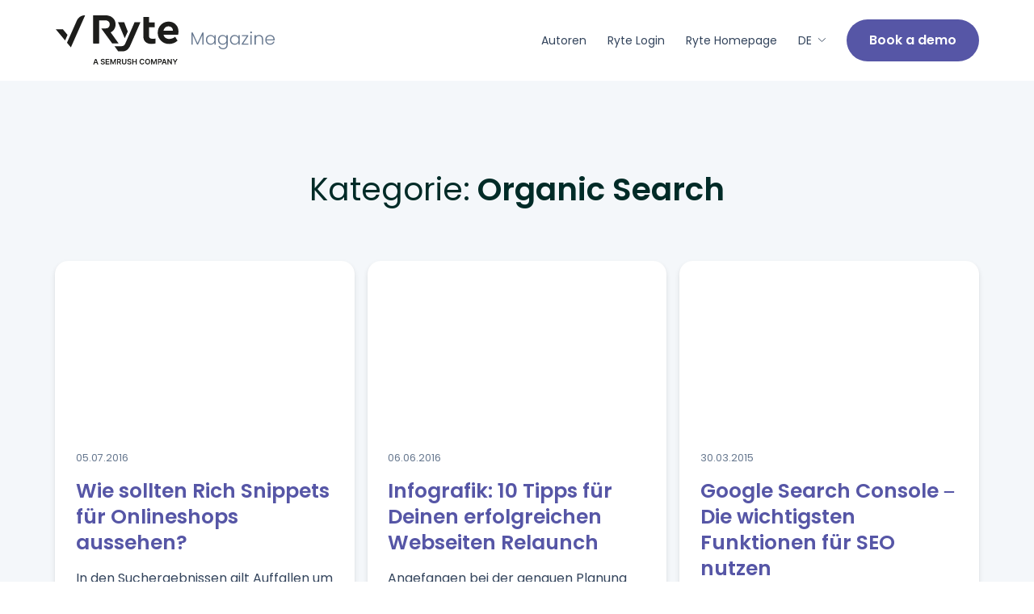

--- FILE ---
content_type: text/html; charset=utf-8
request_url: https://de.ryte.com/magazine/category/organic-search/
body_size: 19725
content:
<!DOCTYPE html><html lang="de"><head><meta charSet="UTF-8"/><meta name="viewport" content="width=device-width, initial-scale=1.0"/><meta http-equiv="x-ua-compatible" content="ie=edge"/><meta name="theme-color" content="#ffffff"/><meta name="msapplication-TileColor" content="#ffffff"/><link rel="apple-touch-icon" sizes="180x180" href="/favicons/apple-touch-icon.png"/><link rel="icon" type="image/png" sizes="32x32" href="/favicons/favicon-32x32.png"/><link rel="icon" type="image/png" sizes="16x16" href="/favicons/favicon-16x16.png"/><link rel="manifest" href="/favicons/site.webmanifest"/><link rel="mask-icon" href="/favicons/safari-pinned-tab.svg" color="#000000"/><title>Ryte Magazine | Category Organic Search</title><meta name="robots" content="index,follow"/><meta name="description" content="Helpful articles and guides about organic search in our Ryte magazine. Take a look now."/><link rel="alternate" hrefLang="en" href="https://en.ryte.com/magazine/category/organic-search/"/><link rel="alternate" hrefLang="de" href="https://de.ryte.com/magazine/category/organic-search/"/><meta name="twitter:card" content="summary_large_image"/><meta property="og:title" content="Ryte Magazine | Category Organic Search"/><meta property="og:description" content="Helpful articles and guides about organic search in our Ryte magazine. Take a look now."/><meta property="og:url" content="https://de.ryte.com/magazine/category/organic-search/"/><meta property="og:image"/><meta property="og:image:alt" content="Ryte Magazine | Category Organic Search"/><link rel="canonical" href="https://de.ryte.com/magazine/category/organic-search/"/><meta property="build:version" content="ccf953b"/><meta name="next-head-count" content="23"/><link rel="preload" href="/fonts/Poppins/Poppins-SemiBold-min.woff2" as="font" crossorigin="anonymous" type="font/woff2"/><link rel="preload" href="/fonts/Poppins/Poppins-Regular-min.woff2" as="font" crossorigin="anonymous" type="font/woff2"/><script async="" type="text/plain" data-usercentrics="Google Analytics" src="https://www.googletagmanager.com/gtag/js?id=undefined" class="jsx-3795932548"></script><script type="text/plain" data-usercentrics="Google Analytics" class="jsx-3795932548">
            window.dataLayer = window.dataLayer || [];
            function gtag(){dataLayer.push(arguments);}
            gtag('js', new Date());
            gtag('config', 'undefined', { 'optimize_id': 'OPT-TTR4R44'});
          </script><script type="text/plain" data-usercentrics="Google Tag Manager" class="jsx-3795932548">
          (function(w,d,s,l,i){w[l]=w[l]||[];w[l].push({'gtm.start':
          new Date().getTime(),event:'gtm.js'});var f=d.getElementsByTagName(s)[0],
          j=d.createElement(s),dl=l!='dataLayer'?'&l='+l:'';j.async=true;j.src=
          'https://www.googletagmanager.com/gtm.js?id='+i+dl;f.parentNode.insertBefore(j,f);
          })(window,document,'script','dataLayer','GTM-TXSJWZX');
          </script><script type="text/plain" class="jsx-3795932548">
          (function(a,s,y,n,c,h,i,d,e){s.className+=' '+y;h.start=1*new Date;
          h.end=i=function(){s.className=s.className.replace(RegExp(' ?'+y),'')};
          (a[n]=a[n]||[]).hide=h;setTimeout(function(){i();h.end=null},c);h.timeout=c;
          })(window,document.documentElement,'optimize-loading','dataLayer',4000,
          {'undefined':true});
          </script><link rel="preload" href="/_next/static/css/d71654ed6d578847.css" as="style"/><link rel="stylesheet" href="/_next/static/css/d71654ed6d578847.css" data-n-g=""/><link rel="preload" href="/_next/static/css/d80ace779398742a.css" as="style"/><link rel="stylesheet" href="/_next/static/css/d80ace779398742a.css"/><noscript data-n-css=""></noscript><script defer="" nomodule="" src="/_next/static/chunks/polyfills-c67a75d1b6f99dc8.js"></script><script defer="" src="/_next/static/chunks/2962-1c53724d0fb3a769.js"></script><script defer="" src="/_next/static/chunks/8406.0208b6c3e467e0ea.js"></script><script defer="" src="/_next/static/chunks/7014.632c5e91edd69524.js"></script><script defer="" src="/_next/static/chunks/9102.82842a8054d95f01.js"></script><script defer="" src="/_next/static/chunks/2177.dba6df1321cba529.js"></script><script defer="" src="/_next/static/chunks/6021.d12c782ca07c9405.js"></script><script defer="" src="/_next/static/chunks/6434.fccb33b2787a5f23.js"></script><script defer="" src="/_next/static/chunks/8122.0429ac25206a08aa.js"></script><script defer="" src="/_next/static/chunks/6789.8747d236f44d21da.js"></script><script defer="" src="/_next/static/chunks/4872.6ffea8c96e2b21fe.js"></script><script defer="" src="/_next/static/chunks/6197.50fe8ca8d300c029.js"></script><script defer="" src="/_next/static/chunks/3385.9004df63c2ef7794.js"></script><script defer="" src="/_next/static/chunks/6996.ee08c4d7401ca270.js"></script><script src="/_next/static/chunks/webpack-da8b4080e578b1db.js" defer=""></script><script src="/_next/static/chunks/framework-eae1dab60e375b5f.js" defer=""></script><script src="/_next/static/chunks/main-0032cb9190201c40.js" defer=""></script><script src="/_next/static/chunks/pages/_app-99f51764d21fbaa9.js" defer=""></script><script src="/_next/static/chunks/8461-b2f8afab7eb22f80.js" defer=""></script><script src="/_next/static/chunks/443-82c34ac120aec978.js" defer=""></script><script src="/_next/static/chunks/pages/magazine/category/%5Bslug%5D-865a5972e4a09a96.js" defer=""></script><script src="/_next/static/zwxGr94o9BdKq8OdzgcJU/_buildManifest.js" defer=""></script><script src="/_next/static/zwxGr94o9BdKq8OdzgcJU/_ssgManifest.js" defer=""></script></head><body class="preload"><div id="__next"><div><header data-theme="default" class="flex items-center main-header main-header--lead js-main-header text-unit-rem" data-cy-component="main-header" data-animation="off" data-animation-offset="200"><div class="main-header__wrapper"><div class="main-header__container section__inner"><div class="main-header__logo"><a class="!flex items-center space-x-md main-header__nav-link" href="https://de.ryte.com/magazine/"><div class="block w-xxxl md:w-xxxxl"><svg id="prefix__Ebene_1" xmlns="http://www.w3.org/2000/svg" viewBox="0 0 886.445 368.635"><defs><style>.prefix__cls-1{fill:#1d1d1b}</style></defs><path class="prefix__cls-1" d="M671.877 167.677c-4.243-3.527-6.296-9.593-6.296-18.058V90.364h41.196V55.799h-41.196v-37.95h-39.69v135.298c0 18.623 5.064 32.731 15.192 42.183 10.127 9.453 24.498 14.249 43.111 14.249 8.896 0 17.929-1.269 27.373-3.668v-34.283c-9.17.847-15.466 1.27-18.887 1.27-9.717 0-16.697-1.693-20.803-5.22zM515.736 121.261l-25.545-66.699h-43.812l47.808 114.222 21.549-47.523z"></path><path class="prefix__cls-1" d="M558.35 67.522l-34.976 80.853-20.323 47.046-4.423 10.283c-3.457 7.466-7.466 12.677-12.166 15.776-4.701 3.099-10.922 4.508-18.387 4.508h-46.174l26.405 36.623h28.202c13.686 0 25.161-3.663 34.423-10.846 9.263-7.325 17.42-18.734 24.055-34.229l70.506-162.973H563.88l-5.53 12.959zM874.76 121.169c0-19.992-6.524-36.843-19.571-50.409-13.048-13.566-29.705-20.277-49.971-20.277h-1.527c-20.682 0-38.449 7.568-53.44 22.991-15.269 15.708-22.764 34.557-22.348 56.548-.416 22.134 7.357 40.983 23.181 56.691 15.824 15.708 35.118 23.276 57.743 22.848 21.654 0 41.364-7.568 59.132-22.705l-16.657-28.274c-12.909 10.281-26.651 15.422-41.225 15.422-10.688 0-19.711-2.57-27.068-7.854-7.217-5.283-12.076-12.566-14.435-22.276h103.549a99.322 99.322 0 002.637-22.705zm-106.325-6.426c2.221-9.425 6.524-16.851 12.909-22.42 6.385-5.569 13.88-8.282 22.347-8.282 8.884 0 16.38 2.856 22.487 8.425 6.108 5.569 9.161 12.995 9.439 22.277h-67.182z"></path><path class="prefix__cls-1" d="M394.562 127.092c7.091-3.519 13.07-7.883 18.076-13.232 2.781-2.956 5.284-6.335 7.509-9.854 6.118-9.994 9.177-21.256 9.177-33.784 0-19.144-6.674-34.769-20.023-46.594C395.813 11.522 378.849 5.61 357.992 5.61h-87.044v199.889h40.463V41.647h46.581c9.038 0 16.269 2.675 21.692 7.883 5.422 5.208 8.203 12.106 8.203 20.552 0 7.179-1.807 13.232-5.422 18.018-.696.985-1.53 1.971-2.503 2.815-5.284 5.208-12.654 7.883-21.97 7.883h-30.313l26.141 36.036 51.17 70.524h45.469l-55.897-78.266z"></path><path class="prefix__cls-1" d="M270.948 5.61v199.889h40.798V5.61h-40.798zM112.944 234.054l-27.566-33.233 70.383-159.184c9.655-21.923 31.344-36.026 55.271-36.026h2.798L112.944 234.055zm-40.999-49.431L5.76 104.752h50.094l33.442 40.354-17.351 39.517zM847.315 340.615v14.372h6.963v-14.372l14.018-24.16h-7.886l-9.427 17.047h-.375l-9.426-17.047h-7.881l14.014 24.16zm-25.905-24.16v26.266h-.34l-18.138-26.266h-6.248v38.532h6.98v-26.244h.322l18.155 26.244h6.208v-38.532h-6.941zm-57.874 29.034h20.319v-5.607h-20.319v5.607zm10.027-21.131h.3l10.292 30.628h7.453l-13.586-38.532h-8.619l-13.564 38.532h7.448l10.274-30.628zm-38.064 30.628v-32.699h6.398c1.744 0 3.17.291 4.283.874 1.108.587 1.929 1.395 2.464 2.437.534 1.042.799 2.247.799 3.612s-.265 2.578-.799 3.634c-.534 1.055-1.351 1.881-2.455 2.481-1.104.605-2.521.905-4.252.905h-8.636v5.74h9.577c2.971 0 5.475-.552 7.506-1.647 2.031-1.099 3.568-2.605 4.609-4.526s1.563-4.115 1.563-6.588c0-2.446-.517-4.632-1.554-6.557-1.033-1.925-2.556-3.439-4.57-4.543-2.013-1.104-4.504-1.656-7.462-1.656h-14.451v38.532h6.98zm-54.996 0h6.698v-26.527h.358l10.65 26.416h5.007l10.65-26.359h.358v26.469h6.698v-38.532h-8.543l-11.44 27.922h-.45l-11.44-27.922h-8.543v38.532zM665.5 343.127c-.91 2.013-2.168 3.537-3.775 4.57-1.603 1.038-3.453 1.554-5.55 1.554s-3.943-.517-5.55-1.554c-1.603-1.033-2.861-2.556-3.771-4.57-.91-2.013-1.364-4.481-1.364-7.404s.455-5.391 1.364-7.404c.91-2.013 2.168-3.537 3.771-4.57 1.607-1.038 3.457-1.554 5.55-1.554s3.947.517 5.55 1.554c1.607 1.033 2.865 2.556 3.775 4.57.91 2.013 1.364 4.481 1.364 7.404s-.455 5.391-1.364 7.404m6.057-18.063c-1.55-2.954-3.656-5.214-6.323-6.782-2.667-1.572-5.682-2.353-9.06-2.353s-6.393.781-9.056 2.353c-2.667 1.567-4.773 3.828-6.323 6.782-1.55 2.954-2.327 6.508-2.327 10.658s.777 7.687 2.327 10.641c1.55 2.954 3.656 5.219 6.323 6.791 2.662 1.576 5.682 2.362 9.056 2.362s6.393-.786 9.06-2.353c2.667-1.567 4.773-3.828 6.323-6.782 1.55-2.954 2.322-6.508 2.322-10.658s-.773-7.705-2.322-10.658m-40.359-1.338a14.356 14.356 0 00-3.563-4.252c-1.444-1.161-3.086-2.04-4.932-2.645-1.841-.6-3.837-.901-5.983-.901-3.36 0-6.371.781-9.029 2.353-2.658 1.567-4.76 3.828-6.305 6.782-1.541 2.954-2.314 6.508-2.314 10.658s.764 7.687 2.296 10.65c1.532 2.958 3.625 5.223 6.283 6.791 2.662 1.567 5.682 2.353 9.069 2.353 2.296 0 4.384-.344 6.265-1.024 1.881-.684 3.528-1.638 4.932-2.861s2.543-2.636 3.413-4.243a15.276 15.276 0 001.704-5.157l-7.038-.035c-.212 1.126-.6 2.133-1.157 3.011a8.252 8.252 0 01-2.049 2.216 8.771 8.771 0 01-2.729 1.364 11.048 11.048 0 01-3.245.464c-2.084 0-3.93-.512-5.541-1.537-1.612-1.02-2.879-2.539-3.802-4.552-.923-2.013-1.382-4.49-1.382-7.44 0-2.896.455-5.351 1.373-7.365.914-2.013 2.181-3.545 3.802-4.592 1.616-1.046 3.47-1.572 5.568-1.572 1.179 0 2.278.159 3.303.481 1.02.318 1.934.79 2.737 1.417a8.27 8.27 0 012.013 2.287c.539.896.91 1.921 1.108 3.077h7.038c-.287-2.146-.901-4.053-1.837-5.731m-76.731 31.262v-16.367h17.855v16.367h6.998v-38.532h-6.998v16.314h-17.855v-16.314h-6.98v38.532h6.98zm-13.718-27.939c-.035-2.168-.645-4.089-1.824-5.766-1.179-1.673-2.799-2.985-4.866-3.93-2.062-.949-4.459-1.422-7.197-1.422-2.698 0-5.108.472-7.241 1.422-2.133.945-3.819 2.274-5.051 3.978-1.236 1.704-1.854 3.696-1.854 5.965 0 2.76.918 4.972 2.755 6.632 1.837 1.66 4.345 2.901 7.515 3.718l4.384 1.126c1.382.353 2.587.751 3.625 1.197 1.033.446 1.841.998 2.415 1.656.578.658.874 1.488.887 2.49-.013 1.104-.349 2.071-.998 2.892-.653.821-1.554 1.461-2.702 1.916-1.148.459-2.481.689-3.996.689-1.457 0-2.773-.221-3.943-.658-1.174-.442-2.124-1.104-2.852-1.996-.724-.892-1.139-2.009-1.241-3.351h-6.866c.097 2.561.768 4.729 2 6.512 1.236 1.779 2.958 3.135 5.157 4.062 2.203.927 4.799 1.395 7.797 1.395 3.086 0 5.718-.481 7.894-1.439 2.177-.963 3.841-2.296 4.994-4.009 1.157-1.713 1.735-3.696 1.735-5.956 0-1.669-.318-3.122-.945-4.362a9.703 9.703 0 00-2.548-3.183 15.224 15.224 0 00-3.629-2.181 25.25 25.25 0 00-4.208-1.373l-3.612-.905a22.54 22.54 0 01-2.353-.693 10.63 10.63 0 01-2.124-1.024c-.64-.411-1.148-.91-1.514-1.497-.371-.592-.556-1.285-.556-2.088.013-.967.296-1.828.848-2.578.552-.751 1.347-1.347 2.389-1.788 1.042-.437 2.287-.658 3.744-.658 2.071 0 3.753.459 5.051 1.373 1.298.914 2.035 2.194 2.212 3.837h6.716zm-42.236 14.001c0 1.607-.353 3.033-1.055 4.287-.702 1.258-1.704 2.239-3.002 2.945-1.298.711-2.83 1.064-4.601 1.064s-3.298-.353-4.587-1.064c-1.294-.706-2.296-1.687-3.002-2.945-.711-1.254-1.064-2.68-1.064-4.287v-24.593h-6.98v25.176c0 2.76.645 5.188 1.938 7.281 1.294 2.097 3.113 3.731 5.457 4.901 2.344 1.174 5.091 1.762 8.239 1.762s5.877-.587 8.226-1.762c2.344-1.17 4.164-2.804 5.462-4.901 1.298-2.093 1.947-4.521 1.947-7.281v-25.176h-6.976v24.593zm-46.475-3.519l9.369 17.458h7.788l-9.537-17.458h-7.621zm-5.307 17.457v-32.699h6.398c1.744 0 3.17.256 4.274.764s1.925 1.25 2.464 2.221c.539.971.808 2.141.808 3.506s-.265 2.521-.799 3.453c-.534.936-1.351 1.647-2.455 2.128-1.104.481-2.521.724-4.252.724h-9.351v5.793h10.292c2.958 0 5.457-.49 7.488-1.475s3.572-2.384 4.618-4.194c1.046-1.815 1.572-3.956 1.572-6.429 0-2.455-.517-4.61-1.554-6.459-1.033-1.85-2.556-3.289-4.57-4.318-2.013-1.029-4.499-1.545-7.462-1.545h-14.451v38.532h6.98zm-54.996 0h6.698v-26.527h.358l10.65 26.416h5.007l10.65-26.359h.358v26.469h6.698v-38.532h-8.543l-11.44 27.922h-.45l-11.44-27.922h-8.543v38.532zm-6.976 0v-5.85h-18.235v-10.517h16.782v-5.85h-16.782v-10.46h18.08v-5.855h-25.061v38.532h25.215zm-31.948-27.939c-.04-2.168-.649-4.089-1.828-5.766-1.179-1.673-2.799-2.985-4.861-3.93-2.062-.949-4.464-1.422-7.197-1.422-2.698 0-5.113.472-7.245 1.422-2.133.945-3.815 2.274-5.051 3.978s-1.854 3.696-1.854 5.965c0 2.76.918 4.972 2.76 6.632 1.837 1.66 4.34 2.901 7.515 3.718l4.384 1.126c1.378.353 2.587.751 3.62 1.197 1.038.446 1.841.998 2.42 1.656.578.658.87 1.488.883 2.49-.013 1.104-.344 2.071-.998 2.892-.649.821-1.55 1.461-2.698 1.916-1.148.459-2.481.689-4 .689-1.453 0-2.768-.221-3.938-.658-1.174-.442-2.124-1.104-2.852-1.996-.729-.892-1.144-2.009-1.241-3.351h-6.87c.102 2.561.768 4.729 2.005 6.512 1.236 1.779 2.954 3.135 5.157 4.062 2.199.927 4.799 1.395 7.797 1.395 3.086 0 5.718-.481 7.894-1.439 2.177-.963 3.841-2.296 4.994-4.009 1.152-1.713 1.731-3.696 1.731-5.956 0-1.669-.313-3.122-.94-4.362a9.703 9.703 0 00-2.548-3.183 15.158 15.158 0 00-3.634-2.181 25.225 25.225 0 00-4.203-1.373l-3.612-.905a22.54 22.54 0 01-2.353-.693 10.666 10.666 0 01-2.128-1.024c-.636-.411-1.144-.91-1.514-1.497-.366-.592-.552-1.285-.552-2.088.009-.967.291-1.828.843-2.578.552-.751 1.351-1.347 2.393-1.788 1.038-.437 2.287-.658 3.744-.658 2.066 0 3.753.459 5.051 1.373 1.298.914 2.035 2.194 2.212 3.837h6.716zm-73.96 18.442h20.319v-5.607h-20.319v5.607zm10.027-21.131h.3l10.292 30.628h7.453l-13.586-38.532h-8.619l-13.564 38.532h7.448l10.274-30.628z"></path></svg></div><svg viewBox="0 0 123 27" fill="none" xmlns="http://www.w3.org/2000/svg" class="icon icon--auto !w-auto !h-md sm:h-lg" name="blog-magazine"><path d="M18.016 1.641v18.265H16.17V5.32L9.68 19.906H8.336L1.846 5.374v14.532H0V1.64h1.952l7.043 15.83 7.043-15.83h1.978zM21.361 12.653c0-1.482.29-2.78.87-3.891.598-1.13 1.416-1.994 2.454-2.594 1.055-.618 2.242-.927 3.56-.927 1.372 0 2.55.318 3.535.953 1.003.635 1.724 1.447 2.163 2.435V5.453h1.847v14.453h-1.847v-3.203c-.457.988-1.187 1.809-2.189 2.462-.985.635-2.163.953-3.535.953-1.301 0-2.48-.31-3.534-.927-1.038-.617-1.856-1.491-2.454-2.62-.58-1.13-.87-2.436-.87-3.918zm12.582.026c0-1.164-.237-2.188-.712-3.07-.475-.883-1.125-1.562-1.952-2.038a5.203 5.203 0 00-2.69-.715c-1.02 0-1.935.23-2.744.688-.809.459-1.45 1.13-1.925 2.012-.458.865-.686 1.897-.686 3.097 0 1.182.228 2.223.686 3.123.474.883 1.116 1.562 1.925 2.039.81.458 1.724.688 2.744.688.984 0 1.881-.238 2.69-.715.827-.476 1.477-1.156 1.952-2.038.475-.882.712-1.906.712-3.07zM46.046 5.241c1.354 0 2.532.318 3.535.953 1.002.635 1.723 1.438 2.162 2.409v-3.15h1.847v14.823c0 1.324-.29 2.497-.87 3.521a5.771 5.771 0 01-2.375 2.356c-1.02.565-2.18.847-3.481.847-1.847 0-3.386-.441-4.617-1.323-1.213-.883-1.97-2.083-2.268-3.6h1.82a4.463 4.463 0 001.794 2.408c.896.6 1.987.9 3.27.9.932 0 1.768-.203 2.506-.609.739-.388 1.32-.97 1.741-1.747.422-.776.633-1.694.633-2.753v-3.573c-.457.988-1.187 1.809-2.189 2.462-.985.635-2.154.953-3.508.953-1.32 0-2.506-.31-3.561-.927-1.038-.617-1.855-1.491-2.453-2.62-.58-1.13-.87-2.436-.87-3.918 0-1.482.29-2.78.87-3.891.598-1.13 1.415-1.994 2.453-2.594 1.055-.618 2.242-.927 3.56-.927zm5.697 7.438c0-1.164-.237-2.188-.712-3.07-.474-.883-1.125-1.562-1.952-2.038a5.203 5.203 0 00-2.69-.715c-1.02 0-1.935.23-2.744.688-.809.459-1.45 1.13-1.925 2.012-.457.865-.686 1.897-.686 3.097 0 1.182.229 2.223.686 3.123.475.883 1.116 1.562 1.925 2.039.81.458 1.724.688 2.744.688.984 0 1.881-.238 2.69-.715.827-.476 1.477-1.156 1.952-2.038.475-.882.712-1.906.712-3.07zM56.961 12.653c0-1.482.29-2.78.87-3.891.599-1.13 1.416-1.994 2.454-2.594 1.055-.618 2.242-.927 3.56-.927 1.373 0 2.55.318 3.536.953 1.002.635 1.723 1.447 2.163 2.435V5.453h1.846v14.453h-1.846v-3.203c-.458.988-1.187 1.809-2.19 2.462-.985.635-2.163.953-3.535.953-1.3 0-2.479-.31-3.534-.927-1.038-.617-1.855-1.491-2.453-2.62-.58-1.13-.87-2.436-.87-3.918zm12.583.026c0-1.164-.238-2.188-.713-3.07-.474-.883-1.125-1.562-1.952-2.038a5.203 5.203 0 00-2.69-.715c-1.02 0-1.935.23-2.743.688-.81.459-1.451 1.13-1.926 2.012-.457.865-.686 1.897-.686 3.097 0 1.182.229 2.223.686 3.123.475.883 1.117 1.562 1.925 2.039.81.458 1.724.688 2.744.688.985 0 1.882-.238 2.69-.715.827-.476 1.478-1.156 1.952-2.038.475-.882.713-1.906.713-3.07zM76.581 18.37h7.545v1.536H74.47V18.37l7.412-11.383h-7.28V5.453h9.39v1.535l-7.412 11.383zM88.172 2.726c-.37 0-.686-.132-.95-.397a1.333 1.333 0 01-.395-.979c0-.388.132-.706.395-.953.264-.265.58-.397.95-.397s.686.132.95.397c.263.247.395.565.395.953s-.132.715-.395.98c-.264.264-.58.396-.95.396zm.923 2.727v14.453H87.25V5.453h1.846zM100.03 5.188c1.723 0 3.13.538 4.22 1.615 1.09 1.059 1.636 2.603 1.636 4.632v8.47h-1.821v-8.258c0-1.57-.395-2.77-1.187-3.6-.773-.83-1.837-1.244-3.191-1.244-1.39 0-2.498.441-3.324 1.323-.826.883-1.24 2.18-1.24 3.892v7.888h-1.846V5.453h1.846v2.462a4.643 4.643 0 011.979-2.012c.861-.477 1.837-.715 2.928-.715zM123 11.938c0 .635-.018 1.12-.053 1.456h-11.949c.053 1.094.316 2.03.791 2.806a4.76 4.76 0 001.873 1.774 5.566 5.566 0 002.532.582c1.196 0 2.199-.291 3.008-.874a4.085 4.085 0 001.635-2.355h1.952c-.352 1.411-1.108 2.567-2.269 3.467-1.143.883-2.585 1.324-4.326 1.324-1.354 0-2.567-.3-3.64-.9a6.642 6.642 0 01-2.532-2.595c-.598-1.129-.897-2.444-.897-3.944s.299-2.814.897-3.944c.598-1.13 1.433-1.994 2.506-2.594 1.073-.6 2.295-.9 3.666-.9 1.372 0 2.568.3 3.588.9 1.037.6 1.829 1.412 2.374 2.435.563 1.006.844 2.127.844 3.362zm-1.873-.053c.018-1.076-.202-1.994-.659-2.753a4.292 4.292 0 00-1.82-1.72 5.568 5.568 0 00-2.533-.583c-1.371 0-2.541.442-3.508 1.324-.967.882-1.504 2.126-1.609 3.732h10.129z" fill="#67788F"></path></svg></a></div><button class="main-header__nav-control reset anim-menu-btn js-anim-menu-btn js-tab-focus" aria-label="Toggle menu"><i class="anim-menu-btn__icon anim-menu-btn__icon--close" aria-hidden="true"></i></button><nav class="main-header__nav" role="navigation"><ul class="main-header__nav-list main-header__nav-list--main md:space-x-lg"><li class="main-header__nav-item main-header__nav-item--main "><a class="link main-header__nav-link" href="https://de.ryte.com/authors/">Autoren</a></li><li class="main-header__nav-item main-header__nav-item--main "><a class="link main-header__nav-link" href="https://login.ryte.com/">Ryte Login﻿</a></li><li class="main-header__nav-item main-header__nav-item--main "><a class="link main-header__nav-link" href="https://de.ryte.com/">Ryte Homepage</a></li><li class="main-header__nav-item main-header__nav-item--main main-header__nav-item--has-children"><button class="md:cursor-default main-header__nav-link"><h4 class="text-text font-normal">DE</h4><svg class="main-header__nav-dropdown-icon icon" aria-hidden="true" viewBox="0 0 14 14"><polyline fill="none" stroke-width="1" stroke="currentColor" stroke-linecap="round" stroke-linejoin="round" stroke-miterlimit="10" points="3.5,6.5 8,11 12.5,6.5 "></polyline></svg></button><div class="main-header__nav-dropdown"><ul class="main-header__nav-list main-header__nav-list--title-desc grid gap-y-md gap-x-lg md:gap-md main-header__nav-list--cols-1"><li class="main-header__nav-item"><a class="" href="https://de.ryte.com/magazine/">Deutsch</a></li><li class="main-header__nav-item"><a class="" href="https://en.ryte.com/magazine/">English</a></li></ul></div></li><li class="items-center main-header__nav-item main-header__nav-item--main "><div class="mt-md md:mt-0"><a class="btn btn--primary btn--sm" href="https://de.ryte.com/register/demo/">Book a demo</a></div></li></ul></nav></div></div></header></div><main><section data-theme="light" class="section"><div class="section__inner"><div class="text-component text-center"><h1 class="text-xxl font-semibold mb-lg"><span class="font-normal">Kategorie:</span> <!-- -->Organic Search</h1></div><div class="grid grid-cols-12 gap-md"><div class="flex flex-col col-span-12 sm:col-span-6 md:col-span-4"><div class="rounded-lg overflow-hidden bg-white shadow-sm h-full"><a class="" href="https://de.ryte.com/magazine/rich-snippets-guide-fuer-onlineshops/"><div><div class="crop aspect-ratio-16/9 crop--fill crop--center-center"><div class="crop__content"><div class="block overflow-hidden relative border-box m-0 w-full h-full"><div class="overflow-hidden relative h-full w-full opacity-0"><picture><source srcSet="//img-a.ryte.com/f/117064/966f079f89/740x400-richsnippet-022.png/m/fit-in/1480x832/filters:quality(75):format(avif) 2x" type="image/avif"/><source srcSet="//img-a.ryte.com/f/117064/966f079f89/740x400-richsnippet-022.png/m/fit-in/740x416/filters:quality(75):format(avif) 1x" type="image/avif"/><source srcSet="//img-a.ryte.com/f/117064/966f079f89/740x400-richsnippet-022.png/m/fit-in/1480x832/filters:quality(75) 2x" type="image/png"/><source srcSet="//img-a.ryte.com/f/117064/966f079f89/740x400-richsnippet-022.png/m/fit-in/740x416/filters:quality(75) 1x" type="image/png"/><img class="w-full h-full" style="object-fit:cover" decoding="async" width="740" height="416" src="//img-a.ryte.com/f/117064/966f079f89/740x400-richsnippet-022.png" loading="lazy" title="Wie sollten Rich Snippets für Onlineshops aussehen?" alt="Wie sollten Rich Snippets für Onlineshops aussehen?"/></picture><div class="absolute top-0 left-0 bottom-0 right-0 transition-opacity ease-linear delay-fast duration"><img class="w-full h-full" style="object-fit:cover" decoding="async" src="//img-a.ryte.com/f/117064/966f079f89/740x400-richsnippet-022.png/m/fit-in/740x416/filters:blur(100)" loading="lazy" title="Wie sollten Rich Snippets für Onlineshops aussehen?" alt="Wie sollten Rich Snippets für Onlineshops aussehen?"/></div></div></div></div></div></div></a><div class="p-lg relative"><div class="flex justify-between space-x-md mb-md"><span class="text-sm text-grey-tint">05.07.2016</span></div><div class="text-component v-space-xxl"><h3 class="text-lg font-semibold"><a class="!no-underline" href="https://de.ryte.com/magazine/rich-snippets-guide-fuer-onlineshops/">Wie sollten Rich Snippets für Onlineshops aussehen?</a></h3><p class="font-normal mt-md">In den Suchergebnissen gilt Auffallen um jeden Preis! Mit Hilfe von Rich Snippets können die Google Ergebnisse des eigenen Onlineshops gezielt mit Informationen angereichert werden. Welche Inhalte dafür ausgezeichnet werden müssen, erfährst Du in diesem Artikel.</p></div></div></div></div><div class="flex flex-col col-span-12 sm:col-span-6 md:col-span-4"><div class="rounded-lg overflow-hidden bg-white shadow-sm h-full"><a class="" href="https://de.ryte.com/magazine/infografik-10-tipps-fuer-deinen-erfolgreichen-webseiten-relaunch/"><div><div class="crop aspect-ratio-16/9 crop--fill crop--center-center"><div class="crop__content"><div class="block overflow-hidden relative border-box m-0 w-full h-full"><div class="overflow-hidden relative h-full w-full opacity-0"><picture><source srcSet="//img-a.ryte.com/f/117064/fa9ef633fe/screen-shot-2019-02-27-at-5-40-08-pm.png/m/fit-in/1500x844/filters:quality(75):format(avif) 2x" type="image/avif"/><source srcSet="//img-a.ryte.com/f/117064/fa9ef633fe/screen-shot-2019-02-27-at-5-40-08-pm.png/m/fit-in/750x422/filters:quality(75):format(avif) 1x" type="image/avif"/><source srcSet="//img-a.ryte.com/f/117064/fa9ef633fe/screen-shot-2019-02-27-at-5-40-08-pm.png/m/fit-in/1500x844/filters:quality(75) 2x" type="image/png"/><source srcSet="//img-a.ryte.com/f/117064/fa9ef633fe/screen-shot-2019-02-27-at-5-40-08-pm.png/m/fit-in/750x422/filters:quality(75) 1x" type="image/png"/><img class="w-full h-full" style="object-fit:cover" decoding="async" width="750" height="422" src="//img-a.ryte.com/f/117064/fa9ef633fe/screen-shot-2019-02-27-at-5-40-08-pm.png" loading="lazy" title="Infografik: 10 Tipps für Deinen erfolgreichen Webseiten Relaunch" alt="Infografik: 10 Tipps für Deinen erfolgreichen Webseiten Relaunch"/></picture><div class="absolute top-0 left-0 bottom-0 right-0 transition-opacity ease-linear delay-fast duration"><img class="w-full h-full" style="object-fit:cover" decoding="async" src="//img-a.ryte.com/f/117064/fa9ef633fe/screen-shot-2019-02-27-at-5-40-08-pm.png/m/fit-in/750x422/filters:blur(100)" loading="lazy" title="Infografik: 10 Tipps für Deinen erfolgreichen Webseiten Relaunch" alt="Infografik: 10 Tipps für Deinen erfolgreichen Webseiten Relaunch"/></div></div></div></div></div></div></a><div class="p-lg relative"><div class="flex justify-between space-x-md mb-md"><span class="text-sm text-grey-tint">06.06.2016</span></div><div class="text-component v-space-xxl"><h3 class="text-lg font-semibold"><a class="!no-underline" href="https://de.ryte.com/magazine/infografik-10-tipps-fuer-deinen-erfolgreichen-webseiten-relaunch/">Infografik: 10 Tipps für Deinen erfolgreichen Webseiten Relaunch</a></h3><p class="font-normal mt-md">Angefangen bei der genauen Planung über das Tracking bis hin zum detaillierten Monitoring – mit unserer neuesten Infografik helfen wir Dir Schritt für Schritt auf dem Weg zum perfekten Webseiten Relaunch.</p></div></div></div></div><div class="flex flex-col col-span-12 sm:col-span-6 md:col-span-4"><div class="rounded-lg overflow-hidden bg-white shadow-sm h-full"><a class="" href="https://de.ryte.com/magazine/google-webmaster-tools-die-wichtigsten-funktionen-fuer-seo-nutzen/"><div><div class="crop aspect-ratio-16/9 crop--fill crop--center-center"><div class="crop__content"><div class="block overflow-hidden relative border-box m-0 w-full h-full"><div class="overflow-hidden relative h-full w-full opacity-0"><picture><source srcSet="//img-a.ryte.com/f/117064/77ace31158/google-webmaster-tools-part2_3601.png/m/fit-in/1500x844/filters:quality(75):format(avif) 2x" type="image/avif"/><source srcSet="//img-a.ryte.com/f/117064/77ace31158/google-webmaster-tools-part2_3601.png/m/fit-in/750x422/filters:quality(75):format(avif) 1x" type="image/avif"/><source srcSet="//img-a.ryte.com/f/117064/77ace31158/google-webmaster-tools-part2_3601.png/m/fit-in/1500x844/filters:quality(75) 2x" type="image/png"/><source srcSet="//img-a.ryte.com/f/117064/77ace31158/google-webmaster-tools-part2_3601.png/m/fit-in/750x422/filters:quality(75) 1x" type="image/png"/><img class="w-full h-full" style="object-fit:cover" decoding="async" width="750" height="422" src="//img-a.ryte.com/f/117064/77ace31158/google-webmaster-tools-part2_3601.png" loading="lazy" title="Google Search Console – Die wichtigsten Funktionen für SEO nutzen" alt="Google Search Console – Die wichtigsten Funktionen für SEO nutzen"/></picture><div class="absolute top-0 left-0 bottom-0 right-0 transition-opacity ease-linear delay-fast duration"><img class="w-full h-full" style="object-fit:cover" decoding="async" src="//img-a.ryte.com/f/117064/77ace31158/google-webmaster-tools-part2_3601.png/m/fit-in/750x422/filters:blur(100)" loading="lazy" title="Google Search Console – Die wichtigsten Funktionen für SEO nutzen" alt="Google Search Console – Die wichtigsten Funktionen für SEO nutzen"/></div></div></div></div></div></div></a><div class="p-lg relative"><div class="flex justify-between space-x-md mb-md"><span class="text-sm text-grey-tint">30.03.2015</span></div><div class="text-component v-space-xxl"><h3 class="text-lg font-semibold"><a class="!no-underline" href="https://de.ryte.com/magazine/google-webmaster-tools-die-wichtigsten-funktionen-fuer-seo-nutzen/">Google Search Console – Die wichtigsten Funktionen für SEO nutzen</a></h3><p class="font-normal mt-md">Im ersten Teil dieses Artikels habe ich die verschiedenen Möglichkeiten zur Einrichtung der Google Search Console gezeigt, und auf was man dabei achten sollte. In diesem Teil schauen wir uns die wichtigsten Funktionen der Google Search Console an und wie man diese als SEO nutzen kann.</p></div></div></div></div><div class="flex flex-col col-span-12 sm:col-span-6 md:col-span-4"><div class="rounded-lg overflow-hidden bg-white shadow-sm h-full"><a class="" href="https://de.ryte.com/magazine/seo-fur-onlineshops/"><div><div class="crop aspect-ratio-16/9 crop--fill crop--center-center"><div class="crop__content"><div class="block overflow-hidden relative border-box m-0 w-full h-full"><div class="overflow-hidden relative h-full w-full opacity-0"><picture><source srcSet="//img-a.ryte.com/f/117064/55e219bb69/1500x800-seoonlineshops.png/m/fit-in/3000x1688/filters:quality(75):format(avif) 2x" type="image/avif"/><source srcSet="//img-a.ryte.com/f/117064/55e219bb69/1500x800-seoonlineshops.png/m/fit-in/1500x844/filters:quality(75):format(avif) 1x" type="image/avif"/><source srcSet="//img-a.ryte.com/f/117064/55e219bb69/1500x800-seoonlineshops.png/m/fit-in/3000x1688/filters:quality(75) 2x" type="image/png"/><source srcSet="//img-a.ryte.com/f/117064/55e219bb69/1500x800-seoonlineshops.png/m/fit-in/1500x844/filters:quality(75) 1x" type="image/png"/><img class="w-full h-full" style="object-fit:cover" decoding="async" width="1500" height="844" src="//img-a.ryte.com/f/117064/55e219bb69/1500x800-seoonlineshops.png" loading="lazy" title="Experten Spezial: SEO für Online-Shops – Teil 1" alt="Experten Spezial: SEO für Online-Shops – Teil 1"/></picture><div class="absolute top-0 left-0 bottom-0 right-0 transition-opacity ease-linear delay-fast duration"><img class="w-full h-full" style="object-fit:cover" decoding="async" src="//img-a.ryte.com/f/117064/55e219bb69/1500x800-seoonlineshops.png/m/fit-in/1500x844/filters:blur(100)" loading="lazy" title="Experten Spezial: SEO für Online-Shops – Teil 1" alt="Experten Spezial: SEO für Online-Shops – Teil 1"/></div></div></div></div></div></div></a><div class="p-lg relative"><div class="flex justify-between space-x-md mb-md"><span class="text-sm text-grey-tint">23.01.2014</span></div><div class="text-component v-space-xxl"><h3 class="text-lg font-semibold"><a class="!no-underline" href="https://de.ryte.com/magazine/seo-fur-onlineshops/">Experten Spezial: SEO für Online-Shops – Teil 1</a></h3><p class="font-normal mt-md">In diesem Teil des Experten-Spezials verrät Axel Scheuering von der eology GmbH, wie man das Thema SEO bei Online-Shops richtig angeht und gibt Tipps aus erster Hand.</p></div></div></div></div></div><ul class="flex items-center space-x-sm mt-xl flex justify-center" role="navigation" aria-label="Pagination"><li class="previous hidden"><a class="w-xl h-xl flex justify-center items-center " tabindex="-1" role="button" aria-disabled="true" aria-label="Previous page" rel="prev">«</a></li><li class="w-xl h-xl bg-white shadow-md rounded-md overflow-hidden selected"><a rel="canonical" role="button" class="w-full h-full flex justify-center items-center bg-accent !text-white" tabindex="-1" aria-label="Page 1 is your current page" aria-current="page">1</a></li><li class="next hidden"><a class="w-xl h-xl flex justify-center items-center " tabindex="-1" role="button" aria-disabled="true" aria-label="Next page" rel="next">»</a></li></ul></div></section></main><div><footer data-cy-component="main-footer" class="pt-xxl text-unit-rem z-1 relative" data-theme="green-dark"><div class="max-w-lg section__inner"><div class="flex flex-wrap"><div class="w-full sm:w-3/4"><div class="grid grid-cols-2 sm:grid-cols-3 gap-lg"><ul class="flex flex-col space-y-md"><li><a class="" href="https://de.ryte.com/company/team/">Team</a></li><li><a class="" href="https://de.ryte.com/company/">Company</a></li><li><a class="" href="https://de.ryte.com/company/newsroom/">Newsroom</a></li><li><a class="" href="https://de.ryte.com/product-insights/">Product Insights</a></li><li><a class="" href="https://de.ryte.com/free-tools/">Kostenlose Tools</a></li></ul><ul class="flex flex-col space-y-md"><li><a class="" href="https://de.ryte.com/wiki/Hauptseite">Ryte Wiki EN</a></li><li><a class="" href="https://de.ryte.com/wiki/Hauptseite">Ryte Wiki DE</a></li><li><a class="" href="https://de.ryte.com/wiki/Hauptseite">Ryte Wiki ES</a></li><li><a class="" href="https://de.ryte.com/magazine/">Ryte Magazine</a></li><li><a class="" href="https://de.ryte.com/magazine/">Ryte Magazine ES</a></li></ul><ul class="flex flex-col space-y-md"><li><a class="" href="https://support.ryte.com/ryte/de/">Help Center</a></li><li><a class="" href="https://de.ryte.com/product/customers/partners/">Partner Programme</a></li><li><a class="" href="https://de.ryte.com/register/newsletter/">Newsletter</a></li><li><a class="" href="https://de.ryte.com/register/demo/">Kostenlose Demo</a></li></ul></div><ul class="flex flex-col md:flex-row space-y-lg md:space-y-0 md:space-x-lg mt-xl sm:mt-xxl"><li class="flex space-x-md"><svg viewBox="0 0 26 23" version="1.1" xmlns="http://www.w3.org/2000/svg" class="icon icon--sm text-accent-light" name="address"><g stroke="none" stroke-width="1" fill="none" fill-rule="evenodd"><g transform="translate(-190.000000, -2.000000)" stroke="currentColor"><path d="M196.298857,9.86555705 L203.849179,9.86555705 L196.298857,9.86555705 Z M193.191148,18.5674434 L196.221581,18.5674434 L193.191148,18.5674434 Z M193.207058,21.2433151 L196.23749,21.2433151 L196.23749,15.9400586 L193.207058,15.9400586 L193.207058,21.2433151 Z M203.860543,18.5674434 L212.95184,18.5674434 L203.860543,18.5674434 Z M209.935802,15.9476347 L209.935802,21.2508912 L209.935802,15.9476347 Z M206.90537,15.9476347 L206.90537,21.2508912 L206.90537,15.9476347 Z M203.876453,21.2433151 L212.967749,21.2433151 L212.967749,15.9400586 L203.876453,15.9400586 L203.876453,21.2433151 Z M201.602113,17.6681626 L198.571681,17.6681626 L198.571681,13.8801222 C198.571681,13.0429653 199.250498,12.3649061 200.086897,12.3649061 C200.923296,12.3649061 201.602113,13.0429653 201.602113,13.8801222 L201.602113,17.6681626 Z M203.874937,13.103574 L203.849179,9.86555705 L200.86496,3.27360917 L199.308833,3.27360917 L196.298857,9.86555705 L196.298857,13.103574 L190.9956,13.103574 L190.9956,24.4464821 L198.571681,24.4646647 L198.571681,19.9099249 L201.602113,19.9099249 L201.602113,24.4464821 L215.239058,24.4866353 L215.242089,13.103574 L203.874937,13.103574 Z"></path></g></g><title>Address</title></svg><p>Ryte Campus: <a href="https://www.google.de/maps/place/Ryte/@48.1360165,11.5519287,16.02z/data=!4m5!3m4!1s0x479e75f5ef63f9b9:0xbfe31312289328a4!8m2!3d48.1360752!4d11.5560708" target="_self">Paul-Heyse-Str. 27, 80336 München</a></p></li><li class="flex space-x-md"><svg class="icon icon--sm text-accent-light" xmlns="http://www.w3.org/2000/svg" viewBox="0 0 24 17" name="email"><g stroke="currentColor" fill="none" stroke-width="1"><rect x="0.5" y="0.5" width="23" height="16" rx="0.5" ry="0.5"></rect><polyline points="1.1 0.9 12.1 9.5 23.6 1.3"></polyline><line x1="23.6" y1="16.1" x2="15.8" y2="6.9"></line><line x1="1.1" y1="16.1" x2="8.9" y2="6.9"></line></g><title>Email</title></svg><p><a href="mailto:info@ryte.com">Info@ryte.com</a></p></li></ul></div><div class="w-full sm:w-1/4"><div class="flex gap-lg mt-xl sm:justify-end sm:mt-0 sm:ml-xl"><div><a class="" href="https://de.ryte.com/leads/carbon-calculator/" aria-label="Carbon Calculator"><svg style="max-width:167px;max-height:167px" class="icon icon--auto inline-block mx-auto mb-md" name="carbon-badge" xmlns="http://www.w3.org/2000/svg" viewBox="0 0 825.1 825.09"><path d="M412.55,0C184.7,0,0,184.7,0,412.55S184.7,825.09,412.55,825.09,825.1,640.39,825.1,412.55,640.39,0,412.55,0Zm0,807.42c-218.09,0-394.88-176.79-394.88-394.87S194.46,17.67,412.55,17.67,807.42,194.46,807.42,412.55,630.63,807.42,412.55,807.42Z" fill="#fff"></path><path d="M250.22,142.85l-31.13-24,7.58-4.46,21.1,17.19L243,104.76l7.4-4.35,5.89,38.87Zm64.58-30.17-2.5-6.63-18.4,7-2.69-7.11,16-6-2.51-6.63-16,6-2.6-6.88,18.16-6.86-2.51-6.63-25.56,9.66L289,122.44Zm22.81-6.47-6.95-35.54,16.25-3.18c4.52-.88,8.27-.3,11.07,1.58a11.43,11.43,0,0,1,4.63,7.53l0,.11a11.24,11.24,0,0,1-5.47,12.5l11.17,11L359.19,102l-9.84-9.89-6.15,1.2,2.23,11.37Zm2.25-30,2,10.2,7.92-1.54c3.81-.75,5.59-3.21,5-6.2l0-.1c-.66-3.35-3.33-4.62-7.14-3.88Zm60,21.6L398,61.64l-8,.41,1.9,36.17Zm35.38-13.5,17.23,1.42.59-7.22-17.22-1.42.63-7.68L456,71l.6-7.21-27.49-2.27-3,36.1,7.94.65Zm57.57-13.75L485,68.82l-7.84,35.37,7.78,1.73Zm45.77,45.17-18.43-6.86,2.65-7.13,16,6,2.47-6.65-16-6,2.56-6.88L546,95l2.47-6.65-25.61-9.53-12.64,33.95,25.85,9.63Zm31.16,23.82-12.19-7.13,18.27-31.26L588,108.28c9.82,5.74,12.67,16.45,7.53,25.25l-.06.09C590.34,142.42,579.56,145.28,569.74,139.54Zm-1.69-9.31,5.31,3.1c5.63,3.29,11.65,1.72,14.88-3.82l.06-.09c3.23-5.54,1.71-11.64-3.92-14.93l-5.31-3.11Z" fill="#fff"></path><path d="M273.33,695.15l-15-7.57L242,719.94l15.39,7.76c7.31,3.68,13.61,3.14,16.59-2.78l0-.09c2.18-4.35,1-7.68-2.06-11a8.43,8.43,0,0,0,7.77-4.84l.05-.1a8.25,8.25,0,0,0,.55-6.61C279.43,699.49,277,697,273.33,695.15Zm-5.94,25.24,0,.09c-1.21,2.41-3.67,2.56-6.81,1l-8.46-4.27,3.58-7.12,8.23,4.15C267.54,716.06,268.49,718.21,267.39,720.39Zm4.72-13.86-.05.1c-1.21,2.4-3.71,2.42-6.85.83l-6.57-3.31,3.45-6.84,7,3.54C272.12,702.37,273.18,704.41,272.11,706.53ZM328,716.15l8.66,2.67L316.9,735.54l-4.26,13.79L305,747l4.21-13.64-6.84-25.07,8.9,2.74,4,16.45Zm92.78,23.7v-.1a11.36,11.36,0,0,0-2.91-8.35c-2.33-2.43-5.87-3.81-10.47-3.91l-16.55-.38-.83,36.2,8,.18.26-11.58,6.26.14L412,763.81l9.31.21-8.55-13.13A11.26,11.26,0,0,0,420.74,739.85Zm-8.08.23c-.07,3-2.34,5.07-6.22,5l-8.07-.19.24-10.39,7.91.18c3.88.09,6.22,1.9,6.14,5.31Zm62.65-18.31-10.68,23.54,2.05,14.29-7.89,1.13-2-14.13-16.9-19.74,9.22-1.33L459.7,738.7l6.64-15.65Zm49.39-6.58-10.5,3.34L523,746l-7.58,2.42L506.61,721l-10.5,3.34-2.23-7,28.59-9.1Zm56.71-2.42,3.22,6.32L560,731.61l-16.44-32.29L568,686.91l3.22,6.32L553.87,702l3.33,6.56,15.23-7.76,3.22,6.33-15.23,7.75,3.45,6.78Z" fill="#fff"></path><path d="M412.55,140.19c-150.42,0-272.36,121.94-272.36,272.36S262.13,684.9,412.55,684.9,684.9,563,684.9,412.55,563,140.19,412.55,140.19ZM555.42,305.52h11.07l25.57,33.61V305.52h11.85V360.1H593.7l-26.43-34.69V360.1H555.42Zm-133.12,0h25.34c6.24,0,11.15,1.71,14.27,4.83a12.48,12.48,0,0,1,3.74,9.28v.15c0,6.16-3.27,9.59-7.17,11.78,6.31,2.41,10.21,6.08,10.21,13.41v.15c0,10-8.11,15-20.42,15h-26Zm25.49,191c11.07,2.89,17.31,6.86,17.31,16.37V513c0,10.84-8.27,16.92-20,16.92a34.77,34.77,0,0,1-23.16-8.73l7.1-8.5c4.91,4,10.05,6.62,16.29,6.62,4.91,0,7.87-2,7.87-5.14v-.16c0-3-1.87-4.6-11-6.94-11-2.8-18.09-5.84-18.09-16.68v-.16c0-9.9,8-16.45,19.11-16.45a31.63,31.63,0,0,1,20.27,6.94l-6.24,9.05c-4.83-3.36-9.59-5.38-14.19-5.38s-7,2.1-7,4.75v.16C436,492.92,438.35,494.09,447.79,496.51Zm-89-191h24.95c6.94,0,12.32,2,15.91,5.54,3,3,4.67,7.33,4.67,12.48v.15c0,8.81-4.75,14.35-11.69,16.92l13.33,19.49h-14l-11.7-17.46h-9.43V360.1h-12ZM408,514.05v.16c0,10-8.11,15-20.42,15h-26V474.6H386.9c6.24,0,11.15,1.72,14.27,4.84a12.51,12.51,0,0,1,3.74,9.27v.16c0,6.16-3.27,9.59-7.17,11.77C404.05,503.06,408,506.72,408,514.05ZM363,421.62V390.36h12v30.79c0,16.53-9.28,24.64-23.94,24.64s-23.62-8.19-23.62-24.25V390.36h12v30.87c0,8.89,4.44,13.49,11.77,13.49S363,430.27,363,421.62ZM310.13,305.14H321.2l23.39,55H332l-5-12.24H304l-5,12.24H286.74Zm-4.15,107v10.68H280.25v11.46h29.63v10.68H268.32V390.36h41.17V401H280.25v11.07ZM222.25,333.4c0-15.52,11.69-28.22,28.45-28.22,10.3,0,16.45,3.43,21.52,8.42l-7.64,8.81c-4.21-3.82-8.5-6.16-13.95-6.16-9.2,0-15.83,7.64-15.83,17v.16c0,9.36,6.47,17.15,15.83,17.15,6.23,0,10.05-2.49,14.34-6.39l7.64,7.72c-5.61,6-11.85,9.74-22.37,9.74-16.06,0-28-12.39-28-28.06Zm-23.31,57H210L235.58,424v-33.6h11.85v54.57H237.22l-26.43-34.69v34.69H198.94Zm67.28,139.21H255.77l-12.31-35.71-12.32,35.71H220.69l-18.63-55h12.86l11.31,37,12.24-37.11h10.29L261,511.56l11.3-37h12.56Zm35.31-55H342.7v10.68H313.46v11.07h25.73V507H313.46V518.5h29.63v10.68H301.53Zm106.26-29.67v-43.5H391.18V390.36H436.4v11.07H419.8v43.5Zm88.09,84.25h-12V474.6h12Zm-9.35-84.25-11.69-17.46H465.4v17.46h-12V390.36h24.95c6.94,0,12.32,1.95,15.91,5.53,3,3,4.68,7.33,4.68,12.48v.15c0,8.81-4.76,14.35-11.7,16.92l13.34,19.49Zm-3.48-111.37v-.16c0-15.52,12.24-28.22,29.09-28.22s28.92,12.55,28.92,28.06v.16c0,15.51-12.24,28.22-29.08,28.22S483.05,349.07,483.05,333.56Zm75.59,152.11H542v43.51H530V485.67H513.42V474.6h45.22Zm-.46-40.74-5-12.24H530.11l-5,12.24H512.88l23.39-55h11.07l23.39,55Zm59,84.25H575.64V474.6H616.8v10.68H587.57v11.07H613.3V507H587.57V518.5h29.62Zm-30.25-84.25V390.36h12V434h27.21v10.91ZM486.76,409v.16c0,4.6-3.35,7.71-9.2,7.71H465.4V401.19h11.93C483.18,401.19,486.76,403.84,486.76,409ZM384.33,496.67H373.26V485.13h11.85c5.07,0,7.87,2,7.87,5.61v.16C393,495,389.63,496.67,384.33,496.67Zm63.94-147.09H434v-12h13.88c6.16,0,8.89,2.26,8.89,5.93v.15C456.77,347.71,453.57,349.58,448.27,349.58Zm-3.2-22H434V316.05h11.85c5.07,0,7.87,2,7.87,5.61v.16C453.72,325.87,450.37,327.59,445.07,327.59ZM382.93,332H370.77V316.36H382.7c5.84,0,9.43,2.65,9.43,7.8v.16C392.13,328.92,388.78,332,382.93,332Zm145.58,1.37v.16c0,9.35-6.71,17-16.37,17s-16.53-7.79-16.53-17.15v-.16c0-9.35,6.7-17,16.37-17S528.51,324,528.51,333.4Zm-205.75,3.86h-14.5l7.25-17.7ZM396,512.57v.16c0,4-3.19,5.92-8.49,5.92H373.26v-12h13.87C393.3,506.65,396,508.91,396,512.57ZM541.65,404.39l7.25,17.7H534.4Z" fill="#fff"></path><path d="M82.71,412.55a328.75,328.75,0,0,1,94.88-231.47l-4.93-4.21a336.25,336.25,0,0,0,18.05,488.42l5.17-4.06A329,329,0,0,1,82.71,412.55Z" fill="#fff"></path><path d="M652.43,176.87l-4.92,4.21a329.8,329.8,0,0,1-18.29,480.15l5.16,4.06a336.25,336.25,0,0,0,18-488.42Z" fill="#fff"></path></svg></a><ul class="flex flex-wrap space-x-sm mt-lg"><li><a class="inline-block" href="https://www.facebook.com/Ryte" target="_blank" rel="noreferrer"><svg xmlns="http://www.w3.org/2000/svg" viewBox="0 0 56.7 56.7" class="icon icon--sm" name="facebook"><path d="M28.3,0A28.3,28.3,0,1,0,56.7,28.3,28.3,28.3,0,0,0,28.3,0Zm7.5,28.2H30.9V45.7H23.7V28.2H20.2V22h3.5V18c0-2.9,1.4-7.3,7.3-7.3h5.4v6H32.5a1.5,1.5,0,0,0-1.5,1.7V22h5.5Z"></path><title>Facebook</title></svg></a></li><li><a class="inline-block" href="https://twitter.com/Ryte_DE" target="_blank" rel="noreferrer"><svg xmlns="http://www.w3.org/2000/svg" viewBox="0 0 56.7 56.7" class="icon icon--sm" name="twitter"><path d="M28.3,0A28.3,28.3,0,1,0,56.7,28.3,28.3,28.3,0,0,0,28.3,0ZM44,28.7a14.1,14.1,0,0,1-2.6,5.4,20.8,20.8,0,0,1-10.8,7.2h-.1A22.9,22.9,0,0,1,17.5,41,19.8,19.8,0,0,1,8.3,34c2.3,1.8,4.4,2.7,6.4,2.7h.1a10.5,10.5,0,0,0,8.4-3.1h0a2.7,2.7,0,0,1-2.8-1.2,1.5,1.5,0,0,1,.4-1.5,3.4,3.4,0,0,1,1.1-.8c-2.4.1-4-.8-4.9-2.5a3.3,3.3,0,0,1,2.7-1.1h0q-4.2-1.1-4.4-4.1a7.4,7.4,0,0,1,2.2-.3h0a5.6,5.6,0,0,1-3.3-5.1,41.3,41.3,0,0,1,6,2.4,34.2,34.2,0,0,1,4.7,2.4A10.2,10.2,0,0,1,27.7,24h.2a21,21,0,0,1,2.8-6.1h0a21.3,21.3,0,0,1,2-2.4L34,14.2c.1.1-.1.4-.5,1.1a5.1,5.1,0,0,1,3.1-1.4c.2.2-.2.6-1.1,1.2a10.9,10.9,0,0,1,2.6-.6c.4,0,.5.2.4.6s-1.4.9-3.3,1.3h0a7.3,7.3,0,0,1,5.3,1.9h.1a9.8,9.8,0,0,1,3.1,5.7,6.8,6.8,0,0,0,4.8-.1c-.4,1.2-1.8,1.9-4.2,2.2h0v.2a9.9,9.9,0,0,0,4.3.2h0C47.8,28.1,46.2,28.7,44,28.7Z"></path><title>Twitter</title></svg></a></li><li><a class="inline-block" href="https://www.linkedin.com/company/ryte-gmbh/" target="_blank" rel="noreferrer"><svg xmlns="http://www.w3.org/2000/svg" viewBox="0 0 56.7 56.7" class="icon icon--sm" name="linkedin"><path d="M28.3,0A28.3,28.3,0,1,0,56.7,28.3,28.3,28.3,0,0,0,28.3,0ZM20.7,40.7H14.8V23h5.9ZM17.7,20.6h0a3.1,3.1,0,1,1,.1-6.1,3.1,3.1,0,1,1,0,6.1ZM41.9,40.7H36V31.2c0-2.4-.9-4-3-4a3.2,3.2,0,0,0-3,2.2,4,4,0,0,0-.2,1.4v9.9H23.9s.1-16,0-17.7h5.9v2.5a5.8,5.8,0,0,1,5.3-2.9c3.9,0,6.8,2.5,6.8,8Z"></path><title>LinkedIn</title></svg></a></li><li><a class="inline-block" href="https://www.instagram.com/ryte_com/" target="_blank" rel="noreferrer"><svg xmlns="http://www.w3.org/2000/svg" viewBox="0 0 29.95 29.95" class="icon icon--sm" name="instagram"><path d="M18.4,14.86a3.1,3.1,0,1,1-3.09-3.09A3.09,3.09,0,0,1,18.4,14.86Zm4.45-3.79c0,1,.06,1.25.06,3.77s0,2.78-.05,3.77v0a5.46,5.46,0,0,1-.32,1.74,3,3,0,0,1-1.77,1.76,5,5,0,0,1-1.72.32c-1,.05-1.25.06-3.77.06s-2.77,0-3.76-.06a5.29,5.29,0,0,1-1.72-.32A3.09,3.09,0,0,1,8,20.33a5.29,5.29,0,0,1-.32-1.72c0-1-.06-1.25-.06-3.77s0-2.77.06-3.76A4.88,4.88,0,0,1,8,9.34,3.06,3.06,0,0,1,9.79,7.58a5.29,5.29,0,0,1,1.72-.32c1,0,1.25,0,3.76,0s2.77,0,3.77,0a5.29,5.29,0,0,1,1.72.32,3.09,3.09,0,0,1,1.77,1.77A5,5,0,0,1,22.85,11.07Zm-2.78,3.79a4.77,4.77,0,1,0-4.76,4.77A4.76,4.76,0,0,0,20.07,14.86Zm1.3-4.94a1.11,1.11,0,0,0-1.11-1.11v0h0a1.13,1.13,0,0,0,0,2.25A1.11,1.11,0,0,0,21.37,9.92ZM30,15a15,15,0,1,1-15-15H15A15,15,0,0,1,30,15Zm-5.36-.05c0-2.52,0-2.84-.05-3.83a6.69,6.69,0,0,0-.44-2.33v.05a4.69,4.69,0,0,0-2.71-2.72,6.91,6.91,0,0,0-2.25-.43c-1,0-1.31-.06-3.83-.06s-2.84,0-3.82.06a7,7,0,0,0-2.26.43A4.77,4.77,0,0,0,6.52,8.81a6.66,6.66,0,0,0-.43,2.25c0,1-.06,1.31-.06,3.83s0,2.84.06,3.82A6.76,6.76,0,0,0,6.52,21a4.76,4.76,0,0,0,2.71,2.71,6.7,6.7,0,0,0,2.26.46c1,.05,1.3.06,3.82.06s2.84,0,3.83-.06a6.66,6.66,0,0,0,2.25-.43A4.7,4.7,0,0,0,24.1,21a6.72,6.72,0,0,0,.44-2.26C24.58,17.75,24.59,17.44,24.59,14.92Z"></path><title>Instagram</title></svg></a></li><li><a class="inline-block" href="https://www.youtube.com/user/OnPageOrg" target="_blank" rel="noreferrer"><svg xmlns="http://www.w3.org/2000/svg" viewBox="0 0 29.95 29.95" class="icon icon--sm" name="youtube"><path d="M12.93,12l5.2,3-5.2,3Zm17,3a15,15,0,1,1-15-15H15A15,15,0,0,1,30,15Zm-5,0a26,26,0,0,0-.43-4.82A2.49,2.49,0,0,0,22.78,8.4C21.22,8,15,8,15,8s-6.26,0-7.82.43A2.52,2.52,0,0,0,5.4,10.17,26.59,26.59,0,0,0,5,15a26,26,0,0,0,.42,4.82,2.51,2.51,0,0,0,1.76,1.75C8.72,22,15,22,15,22s6.25,0,7.81-.43a2.49,2.49,0,0,0,1.75-1.75A25.19,25.19,0,0,0,25,15Z"></path><title>Youtube</title></svg></a></li></ul></div></div></div></div></div><div data-theme="default"><div class="section__inner max-w-lg"><div class="w-full py-lg text-sm mt-xxl"><p>Copyright © 2023 Ryte GmbH  · <a href="https://de.ryte.com/about/imprint/" target="_blank">Impressum</a> ·  <a href="https://de.ryte.com/about/tos/" target="_blank">AGB</a><span class=""> </span> · <a href="https://de.ryte.com/about/privacy/" target="_blank">Datenschutzhinweise</a><span class=""> </span> </p></div></div></div></footer></div></div><script id="__NEXT_DATA__" type="application/json">{"props":{"pageProps":{"dehydratedState":{"mutations":[],"queries":[{"state":{"data":{"res":{"name":"Organic Search","created_at":"2022-01-12T08:13:37.632Z","published_at":"2023-02-24T11:31:11.000Z","updated_at":"2022-07-12T13:40:48.186Z","id":97939188,"uuid":"81525184-0592-4486-9bdf-99344f4b7aef","content":{"_uid":"bf809255-db2d-48dc-98f2-4200f05bc421","name":"","noindex":false,"og_image":{"id":null,"alt":null,"name":"","focus":null,"title":null,"filename":"","copyright":null,"fieldtype":"asset"},"component":"category","meta_title":"Ryte Magazine | Category Organic Search","description":"","canonical_url":"","meta_description":"Helpful articles and guides about organic search in our Ryte magazine. Take a look now."},"slug":"organic-search","full_slug":"de/blogs/magazine-categories/organic-search","sort_by_date":null,"position":120,"tag_list":[],"is_startpage":false,"parent_id":96022102,"meta_data":null,"group_id":"2061db86-7c97-4f3b-942e-0bbdb5261cf1","first_published_at":"2022-07-12T13:40:48.153Z","release_id":null,"lang":"de","path":null,"alternates":[],"default_full_slug":null,"translated_slugs":null},"currentPosts":[{"name":"Wie sollten Rich Snippets für Onlineshops aussehen?","created_at":"2022-05-30T10:45:33.401Z","published_at":"2024-06-03T10:14:25.000Z","updated_at":"2022-05-30T10:45:33.401Z","id":142828520,"uuid":"6fe674c6-5dfd-4891-bb60-60e40fd5ecd5","content":{"_uid":"10a95080-53ea-4ed6-8ac6-7f64bea5a4e6","author":76,"excerpt":"In den Suchergebnissen gilt Auffallen um jeden Preis! Mit Hilfe von Rich Snippets können die Google Ergebnisse des eigenen Onlineshops gezielt mit Informationen angereichert werden. Welche Inhalte dafür ausgezeichnet werden müssen, erfährst Du in diesem Artikel.","category":"81525184-0592-4486-9bdf-99344f4b7aef","component":"post","featured_image":{"alt":"Wie sollten Rich Snippets für Onlineshops aussehen?","title":"Wie sollten Rich Snippets für Onlineshops aussehen?","filename":"//a.storyblok.com/f/117064/966f079f89/740x400-richsnippet-022.png","fieldtype":"asset"}},"slug":"rich-snippets-guide-fuer-onlineshops","full_slug":"blogs/de/magazine/posts/rich-snippets-guide-fuer-onlineshops","sort_by_date":null,"position":1420,"tag_list":[],"is_startpage":false,"parent_id":142585646,"meta_data":null,"group_id":"5e659c50-6495-4a5f-8b8c-3c085685d785","first_published_at":"2016-07-05T07:00:17.000Z","release_id":null,"lang":"default","path":null,"alternates":[],"default_full_slug":null,"translated_slugs":null},{"name":"Infografik: 10 Tipps für Deinen erfolgreichen Webseiten Relaunch","created_at":"2022-05-30T10:45:35.217Z","published_at":"2024-06-03T10:14:25.000Z","updated_at":"2022-05-30T10:45:35.217Z","id":142828640,"uuid":"e7d19779-2ee7-4eca-99a3-aadef455accb","content":{"_uid":"6fe38c49-5fd2-4a78-9c14-3c3ddcadf535","author":45,"excerpt":"Angefangen bei der genauen Planung über das Tracking bis hin zum detaillierten Monitoring – mit unserer neuesten Infografik helfen wir Dir Schritt für Schritt auf dem Weg zum perfekten Webseiten Relaunch.","category":"81525184-0592-4486-9bdf-99344f4b7aef","component":"post","featured_image":{"alt":"Infografik: 10 Tipps für Deinen erfolgreichen Webseiten Relaunch","title":"Infografik: 10 Tipps für Deinen erfolgreichen Webseiten Relaunch","filename":"//a.storyblok.com/f/117064/fa9ef633fe/screen-shot-2019-02-27-at-5-40-08-pm.png","fieldtype":"asset"}},"slug":"infografik-10-tipps-fuer-deinen-erfolgreichen-webseiten-relaunch","full_slug":"blogs/de/magazine/posts/infografik-10-tipps-fuer-deinen-erfolgreichen-webseiten-relaunch","sort_by_date":null,"position":1390,"tag_list":[],"is_startpage":false,"parent_id":142585646,"meta_data":null,"group_id":"685b6042-1d78-4bfd-9087-be895d81a8db","first_published_at":"2016-06-06T12:00:27.000Z","release_id":null,"lang":"default","path":null,"alternates":[],"default_full_slug":null,"translated_slugs":null},{"name":"Google Search Console – Die wichtigsten Funktionen für SEO nutzen","created_at":"2022-05-30T10:55:36.747Z","published_at":"2024-06-03T10:14:25.000Z","updated_at":"2022-05-30T10:55:36.747Z","id":142842816,"uuid":"6bc73222-1d25-4426-9d96-68609c23bcbd","content":{"_uid":"990a3b00-41e2-4e35-b53d-7bbcef916e82","author":33,"excerpt":"Im ersten Teil dieses Artikels habe ich die verschiedenen Möglichkeiten zur Einrichtung der Google Search Console gezeigt, und auf was man dabei achten sollte. In diesem Teil schauen wir uns die wichtigsten Funktionen der Google Search Console an und wie man diese als SEO nutzen kann.","category":"81525184-0592-4486-9bdf-99344f4b7aef","component":"post","featured_image":{"alt":"Google Search Console – Die wichtigsten Funktionen für SEO nutzen","title":"Google Search Console – Die wichtigsten Funktionen für SEO nutzen","filename":"//a.storyblok.com/f/117064/77ace31158/google-webmaster-tools-part2_3601.png","fieldtype":"asset"}},"slug":"google-webmaster-tools-die-wichtigsten-funktionen-fuer-seo-nutzen","full_slug":"blogs/de/magazine/posts/google-webmaster-tools-die-wichtigsten-funktionen-fuer-seo-nutzen","sort_by_date":null,"position":750,"tag_list":[],"is_startpage":false,"parent_id":142585646,"meta_data":null,"group_id":"a5bbc05e-f048-465d-bfe5-71e642487ede","first_published_at":"2015-03-30T14:00:22.000Z","release_id":null,"lang":"default","path":null,"alternates":[],"default_full_slug":null,"translated_slugs":null},{"name":"Experten Spezial: SEO für Online-Shops – Teil 1","created_at":"2022-05-30T10:55:56.205Z","published_at":"2024-06-03T10:14:25.000Z","updated_at":"2022-05-30T10:55:56.205Z","id":142842844,"uuid":"1038fc15-6ad1-4022-b56e-5992853e4e86","content":{"_uid":"28bce10d-125b-40e3-8a5f-05b06b8f79ba","author":21,"excerpt":"In diesem Teil des Experten-Spezials verrät Axel Scheuering von der eology GmbH, wie man das Thema SEO bei Online-Shops richtig angeht und gibt Tipps aus erster Hand.","category":"81525184-0592-4486-9bdf-99344f4b7aef","component":"post","featured_image":{"alt":"Experten Spezial: SEO für Online-Shops – Teil 1","title":"Experten Spezial: SEO für Online-Shops – Teil 1","filename":"//a.storyblok.com/f/117064/55e219bb69/1500x800-seoonlineshops.png","fieldtype":"asset"}},"slug":"seo-fur-onlineshops","full_slug":"blogs/de/magazine/posts/seo-fur-onlineshops","sort_by_date":null,"position":470,"tag_list":[],"is_startpage":false,"parent_id":142585646,"meta_data":null,"group_id":"eb35643c-d182-4347-8707-c00672f295cc","first_published_at":"2014-01-23T13:04:04.000Z","release_id":null,"lang":"default","path":null,"alternates":[],"default_full_slug":null,"translated_slugs":null}],"pageCount":1,"footerRes":{"name":"Main Footer","created_at":"2021-09-10T07:49:19.693Z","published_at":"2024-06-10T14:43:52.063Z","updated_at":"2024-06-10T14:43:52.106Z","id":70872521,"uuid":"b45c00bc-c935-4130-95db-cb535815fa44","content":{"_uid":"6ea7ca3e-3220-484a-b1af-92804f989a7b","email":{"type":"doc","content":[{"type":"paragraph","content":[{"text":"Info@ryte.com","type":"text","marks":[{"type":"link","attrs":{"href":"info@ryte.com","uuid":null,"anchor":null,"target":null,"linktype":"email"}}]}]}]},"phones":{"type":"doc","content":[{"type":"paragraph"}]},"address":{"type":"doc","content":[{"type":"paragraph","content":[{"text":"Ryte Campus: ","type":"text"},{"text":"Paul-Heyse-Str. 27, 80336 München","type":"text","marks":[{"type":"link","attrs":{"href":"https://www.google.de/maps/place/Ryte/@48.1360165,11.5519287,16.02z/data=!4m5!3m4!1s0x479e75f5ef63f9b9:0xbfe31312289328a4!8m2!3d48.1360752!4d11.5560708","uuid":null,"anchor":null,"target":"_self","linktype":"url"}}]}]}]},"columns":[{"_uid":"f612dd1f-cdb3-41ad-b4f9-3d83bc6606ba","links":[{"url":{"id":"","url":"https://de.ryte.com/company/team/","linktype":"url","fieldtype":"multilink","cached_url":"https://de.ryte.com/company/team/"},"_uid":"8df4de52-1156-4ddf-afd1-7340599c711f","text":"Team","type":"","component":"link"},{"url":{"id":"","url":"https://de.ryte.com/company/","linktype":"url","fieldtype":"multilink","cached_url":"https://de.ryte.com/company/"},"_uid":"90825e39-a275-40b6-9732-c00203b1de07","text":"Company","type":"","component":"link"},{"url":{"id":"","url":"https://de.ryte.com/company/newsroom/","linktype":"url","fieldtype":"multilink","cached_url":"https://de.ryte.com/company/newsroom/"},"_uid":"b0e88668-010c-445e-8c53-48e8165699f8","text":"Newsroom","type":"","component":"link"},{"url":{"id":"","url":"https://de.ryte.com/product-insights/","linktype":"url","fieldtype":"multilink","cached_url":"https://de.ryte.com/product-insights/"},"_uid":"b23842cf-65e1-4b44-af00-161da8635d95","text":"Product Insights","type":"","component":"link"},{"url":{"id":"","url":"https://de.ryte.com/free-tools/","linktype":"url","fieldtype":"multilink","cached_url":"https://de.ryte.com/free-tools/"},"_uid":"b3eea152-b4bd-44db-b622-667e0fac7b29","text":"Kostenlose Tools","type":"","component":"link"}],"component":"slate_list_links"},{"_uid":"42a45202-f84b-4df4-bee7-bd9ed1b12f62","links":[{"url":{"id":"","url":"https://de.ryte.com/wiki/Hauptseite","linktype":"url","fieldtype":"multilink","cached_url":"https://de.ryte.com/wiki/Hauptseite"},"_uid":"4fb58f77-040a-404d-b556-f2e118d95f7c","text":"Ryte Wiki EN","type":"","component":"link"},{"url":{"id":"","url":"https://de.ryte.com/wiki/Hauptseite","linktype":"url","fieldtype":"multilink","cached_url":"https://de.ryte.com/wiki/Hauptseite"},"_uid":"86c54f31-78a4-4086-a2b9-64e9ffd13ccf","text":"Ryte Wiki DE","type":"","component":"link"},{"url":{"id":"","url":"https://de.ryte.com/wiki/Hauptseite","linktype":"url","fieldtype":"multilink","cached_url":"https://de.ryte.com/wiki/Hauptseite"},"_uid":"78dff95a-c48b-456c-a19a-4db4069b40e0","text":"Ryte Wiki ES","type":"","component":"link"},{"url":{"id":"","url":"https://de.ryte.com/magazine/","linktype":"url","fieldtype":"multilink","cached_url":"https://de.ryte.com/magazine/"},"_uid":"29259157-7f59-4838-9370-4fa50170b64d","text":"Ryte Magazine","type":"","component":"link"},{"url":{"id":"","url":"https://de.ryte.com/magazine/","linktype":"url","fieldtype":"multilink","cached_url":"https://de.ryte.com/magazine/"},"_uid":"99dad826-8fd9-4496-a241-d45c0a0c980d","text":"Ryte Magazine ES","type":"","component":"link"}],"component":"slate_list_links"},{"_uid":"c220babb-00a4-4fac-9cdb-0da88ad2dc71","links":[{"url":{"id":"","url":"https://support.ryte.com/ryte/de/","linktype":"url","fieldtype":"multilink","cached_url":"https://support.ryte.com/ryte/de/"},"_uid":"d509cb5a-35f4-4a12-b269-1996b816ee64","text":"Help Center","type":"","component":"link"},{"url":{"id":"","url":"https://de.ryte.com/product/customers/partners/","linktype":"url","fieldtype":"multilink","cached_url":"https://de.ryte.com/product/customers/partners/"},"_uid":"e9ce9d8d-486a-48a6-936e-0defacbcdc8d","text":"Partner Programme","type":"","component":"link"},{"url":{"id":"","url":"https://de.ryte.com/register/newsletter/","linktype":"url","fieldtype":"multilink","cached_url":"https://de.ryte.com/register/newsletter/"},"_uid":"f1ee7b4b-8619-4f9f-8610-424e5b13a49f","text":"Newsletter","type":"","component":"link"},{"url":{"id":"","url":"https://de.ryte.com/register/demo/","linktype":"url","fieldtype":"multilink","cached_url":"https://de.ryte.com/register/demo/"},"_uid":"2be5afaa-d950-488f-8865-2010f95bc75c","text":"Kostenlose Demo","type":"","component":"link"}],"component":"slate_list_links"}],"contact":{"type":"doc","content":[{"type":"paragraph","content":[{"text":"Info@ryte.com","type":"text","marks":[{"type":"link","attrs":{"href":"info@ryte.com","uuid":null,"anchor":null,"target":null,"linktype":"email"}}]}]}]},"socials":[{"url":{"id":"","url":"https://www.facebook.com/Ryte","linktype":"url","fieldtype":"multilink","cached_url":"https://www.facebook.com/Ryte"},"_uid":"46fc3683-3fb8-4c9e-8580-6ca19a15c3e6","type":"facebook","component":"slate_social_link"},{"url":{"id":"","url":"https://twitter.com/Ryte_DE","linktype":"url","fieldtype":"multilink","cached_url":"https://twitter.com/Ryte_DE"},"_uid":"00e5d0dc-e58c-4ff4-98f8-e40294d5058a","type":"twitter","component":"slate_social_link"},{"url":{"id":"","url":"https://www.linkedin.com/company/ryte-gmbh/","_uid":"8d64fbe0-d2d7-4b99-915d-d99a9d659e6d","linktype":"url","fieldtype":"multilink","cached_url":"https://www.linkedin.com/company/ryte-gmbh/"},"_uid":"abbb9028-b6c5-4010-9dc7-fef4e1297fcf","type":"linkedin","component":"slate_social_link"},{"url":{"id":"","url":"https://www.instagram.com/ryte_com/","_uid":"aa5f60e2-c277-489f-8bfd-ee9d348345c6","linktype":"url","fieldtype":"multilink","cached_url":"https://www.instagram.com/ryte_com/"},"_uid":"9997c275-e9bb-4588-a161-6b231f80afbb","type":"instagram","component":"slate_social_link"},{"url":{"id":"","url":"https://www.youtube.com/user/OnPageOrg","_uid":"d8ac320e-0ea0-449f-9fad-d302cf255b5c","linktype":"url","fieldtype":"multilink","cached_url":"https://www.youtube.com/user/OnPageOrg"},"_uid":"7ca29bb9-7ece-44b9-b020-c7405329e443","type":"youtube","component":"slate_social_link"}],"variant":"demo","component":"main_footer","copyright":{"type":"doc","content":[{"type":"paragraph","content":[{"text":"Copyright © 2022 Ryte GmbH · ","type":"text"},{"text":"Imprint","type":"text","marks":[{"type":"link","attrs":{"href":"https://en.ryte.com/about/imprint/","uuid":null,"anchor":null,"target":"_blank","linktype":"url"}}]},{"text":" · ","type":"text"},{"text":"Terms and conditions","type":"text","marks":[{"type":"link","attrs":{"href":"https://en.ryte.com/about/tos/","uuid":null,"anchor":null,"target":"_blank","linktype":"url"}}]},{"text":" ","type":"text","marks":[{"type":"styled","attrs":{"class":""}}]},{"text":" · ","type":"text"},{"text":"Privacy Policy","type":"text","marks":[{"type":"link","attrs":{"href":"https://en.ryte.com/about/privacy/","uuid":null,"anchor":null,"target":"_blank","linktype":"url"}}]},{"text":" ","type":"text","marks":[{"type":"styled","attrs":{"class":""}}]},{"text":" ","type":"text"}]}]},"carbon_link":{"id":"","url":"https://de.ryte.com/leads/carbon-calculator/","linktype":"url","fieldtype":"multilink","cached_url":"https://de.ryte.com/leads/carbon-calculator/"},"email_label":"","copyright_text":{"type":"doc","content":[{"type":"paragraph","content":[{"text":"Copyright © 2023 Ryte GmbH  · ","type":"text"},{"text":"Impressum","type":"text","marks":[{"type":"link","attrs":{"href":"https://de.ryte.com/about/imprint/","uuid":null,"anchor":null,"target":"_blank","linktype":"url"}}]},{"text":" ·  ","type":"text"},{"text":"AGB","type":"text","marks":[{"type":"link","attrs":{"href":"https://de.ryte.com/about/tos/","uuid":null,"anchor":null,"target":"_blank","linktype":"url"}}]},{"text":" ","type":"text","marks":[{"type":"styled","attrs":{"class":""}}]},{"text":" · ","type":"text"},{"text":"Datenschutzhinweise","type":"text","marks":[{"type":"link","attrs":{"href":"https://de.ryte.com/about/privacy/","uuid":null,"anchor":null,"target":"_blank","linktype":"url"}}]},{"text":" ","type":"text","marks":[{"type":"styled","attrs":{"class":""}}]},{"text":" ","type":"text"}]}]},"contact_columns":[]},"slug":"main-footer","full_slug":"de/settings/main-footer","sort_by_date":null,"position":-10,"tag_list":[],"is_startpage":false,"parent_id":70872514,"meta_data":null,"group_id":"3d0865be-6054-4072-a05a-73198e06ee02","first_published_at":"2021-01-26T06:23:55.448Z","release_id":null,"lang":"de","path":"/","alternates":[],"default_full_slug":null,"translated_slugs":null},"headerRes":{"name":"blog-header","created_at":"2022-03-14T06:25:09.895Z","published_at":"2024-06-10T14:59:00.558Z","updated_at":"2024-06-10T14:59:00.586Z","id":115059310,"uuid":"d2929d67-7d2a-48d6-bfd9-3bb683e8cbd7","content":{"_uid":"708a93c4-6324-465b-bf2e-90600b58a7b3","buttons":[{"_uid":"a67a7b34-0fea-40b2-94b1-bd109360b5c5","link":{"id":"6e2ec317-fabb-46f3-a6d2-136585688b4e","url":"","linktype":"story","fieldtype":"multilink","cached_url":"/de/register/demo/","prep":true},"text":"Book a demo","variant":"ButtonPrimary","component":"sb_link","isExternal":false}],"component":"blog_header","languages":[],"navigation":[{"url":{"id":"8957efe2-ffca-412a-a3ed-5ad06277725b","url":"","linktype":"story","fieldtype":"multilink","cached_url":"/de/authors","prep":true},"_uid":"e1fc06c0-daaa-40e6-a5aa-ebd0d3512fbd","text":"Autoren","component":"slate_link","hasOpenNewWindow":false},{"url":{"id":"","url":"https://login.ryte.com/","target":"_blank","linktype":"url","fieldtype":"multilink","cached_url":"https://login.ryte.com/"},"_uid":"034e1159-a2f7-4c64-af93-d08cb7931e56","text":"Ryte Login﻿","component":"slate_link","hasOpenNewWindow":true},{"url":{"id":"85e3a816-b1a4-4c11-a51e-8351c3f39875","url":"","linktype":"story","fieldtype":"multilink","cached_url":"/de/","prep":true},"_uid":"f1dadea0-1626-4001-bca3-43fddf42c52c","text":"Ryte Homepage","component":"slate_link","hasOpenNewWindow":false}]},"slug":"blog-header","full_slug":"de/settings/blogs/blog-header","sort_by_date":null,"position":10,"tag_list":[],"is_startpage":false,"parent_id":96697760,"meta_data":null,"group_id":"f01c3a69-dc28-40a8-be2e-01f25b3bf21b","first_published_at":"2022-07-12T08:19:31.114Z","release_id":null,"lang":"de","path":"magazine","alternates":[],"default_full_slug":null,"translated_slugs":null}},"dataUpdateCount":1,"dataUpdatedAt":1769408715760,"error":null,"errorUpdateCount":0,"errorUpdatedAt":0,"fetchFailureCount":0,"fetchFailureReason":null,"fetchMeta":null,"isInvalidated":false,"status":"success","fetchStatus":"idle"},"queryKey":["magazine-category-overview-page",{"language":"de","storyblokUrlPath":"organic-search","type":"magazine","initialPage":1,"itemsPerPage":12}],"queryHash":"[\"magazine-category-overview-page\",{\"initialPage\":1,\"itemsPerPage\":12,\"language\":\"de\",\"storyblokUrlPath\":\"organic-search\",\"type\":\"magazine\"}]"}]},"storyblokUrlPath":"organic-search","queryName":"magazine-category-overview-page","blogType":"magazine","initialPage":1,"itemsPerPage":12,"pageContext":{"resolvedUrl":"/magazine/category/organic-search/","language":"de","defaultCanonicalUrl":"https://de.ryte.com/magazine/category/organic-search/","languageAlternates":[{"hrefLang":"en","href":"https://en.ryte.com/magazine/category/organic-search/"},{"hrefLang":"de","href":"https://de.ryte.com/magazine/category/organic-search/"}]}},"__N_SSP":true},"page":"/magazine/category/[slug]","query":{"slug":"organic-search"},"buildId":"zwxGr94o9BdKq8OdzgcJU","runtimeConfig":{"StoryblokApiKey":"mrMsP0laNCQYqrczVkERbAtt","StoryblokDraftMode":false,"ImageHost":"img-a.ryte-test.com","UserCentricsSettingsId":"iYESBWoLK","GoogleMapsToken":"AIzaSyAOFytc1O7_d0OvLKSuV_NXASntpMjeyLI","UserManagementApi":"https://usermgmt.ryte.com","PersonioApplicationEndpointUrl":"https://jobs-api.en.ryte.com/apply","keycloakAuthApi":"https://login.ryte.com/auth","enableGoogleLogin":true,"keycloakRedirect":"https://dashboard.ryte.com"},"isFallback":false,"dynamicIds":[58406,47014,89102,42177,76021,51723,68122,86789,4872,56197,63385,26996],"gssp":true,"locale":"de","locales":["en","de"],"defaultLocale":"de","domainLocales":[{"domain":"de.ryte.com","defaultLocale":"de"},{"domain":"en.ryte.com","defaultLocale":"en"}],"scriptLoader":[]}</script></body></html>

--- FILE ---
content_type: text/css
request_url: https://de.ryte.com/_next/static/css/d80ace779398742a.css
body_size: -2
content:
.BlogHeader_BlogHeader__X_aJL{height:var(--main-header-height)}.BlogHeader_BlogHeader__X_aJL nav ul li:last-of-type button{justify-content:center;margin-top:var(--space-xs)}

--- FILE ---
content_type: text/javascript
request_url: https://de.ryte.com/_next/static/chunks/pages/authors-0180a6f92580b140.js
body_size: 2665
content:
(self.webpackChunk_N_E=self.webpackChunk_N_E||[]).push([[2415],{97474:function(e,t,n){"use strict";n.d(t,{n:function(){return c}});var i=n(12927),r=n(32161),o=n(52924),a=n(9499);class l extends o.z{constructor(e,t){super(e,t)}bindMethods(){super.bindMethods(),this.fetchNextPage=this.fetchNextPage.bind(this),this.fetchPreviousPage=this.fetchPreviousPage.bind(this)}setOptions(e,t){super.setOptions({...e,behavior:(0,a.Gm)()},t)}getOptimisticResult(e){return e.behavior=(0,a.Gm)(),super.getOptimisticResult(e)}fetchNextPage({pageParam:e,...t}={}){return this.fetch({...t,meta:{fetchMore:{direction:"forward",pageParam:e}}})}fetchPreviousPage({pageParam:e,...t}={}){return this.fetch({...t,meta:{fetchMore:{direction:"backward",pageParam:e}}})}createResult(e,t){var n,i,r,o,l,s;const{state:c}=e,u=super.createResult(e,t),{isFetching:d,isRefetching:h}=u,g=d&&"forward"===(null==(n=c.fetchMeta)||null==(i=n.fetchMore)?void 0:i.direction),v=d&&"backward"===(null==(r=c.fetchMeta)||null==(o=r.fetchMore)?void 0:o.direction);return{...u,fetchNextPage:this.fetchNextPage,fetchPreviousPage:this.fetchPreviousPage,hasNextPage:(0,a.Qy)(t,null==(l=c.data)?void 0:l.pages),hasPreviousPage:(0,a.ZF)(t,null==(s=c.data)?void 0:s.pages),isFetchingNextPage:g,isFetchingPreviousPage:v,isRefetching:h&&!g&&!v}}}var s=n(1476);function c(e){let{typeStory:t,language:n,loadPerStory:o=12,relationUUID:a}=e;const{data:c,fetchNextPage:u,hasNextPage:d,isFetchingNextPage:h,isLoading:g}=function(e,t,n){const i=(0,r._v)(e,t,n);return(0,s.r)(i,l)}(["load-stories-query",{typeStory:t,language:n,loadPerStory:o}],(async e=>{let{pageParam:r=1}=e;return"posts"===t?await(0,i.rd)(`/api/${t}/${o}/${r}/${n}/${a}`):await(0,i.rd)(`/api/${t}/${o}/${r}/${n}`)}),{getNextPageParam:(e,t)=>{if(!(e.length<o))return t.length+1}});return{data:c,fetchNextPage:u,hasNextPage:d,isFetchingNextPage:h,isLoading:g}}},99215:function(e,t,n){"use strict";n.r(t),n.d(t,{__N_SSP:function(){return g}});n(67294);var i=n(17651),r=n(23276),o=n(72554),a=n(11374),l=n(90656),s=n(23609),c=n(24454),u=n(99960),d=n(97474),h=n(85893);var g=!0;t.default=e=>{var t,n;let{story:g,footer:v,header:x,pageContext:f}=e;const p=(0,c.rB)(g),m=(0,c.rB)(v),b=(0,c.rB)(x),{data:P,fetchNextPage:j,hasNextPage:y,isLoading:N,isFetchingNextPage:w}=(0,d.n)({typeStory:"authors/external",loadPerStory:12,language:f.language}),{data:S,fetchNextPage:k,hasNextPage:O,isLoading:_,isFetchingNextPage:$}=(0,d.n)({typeStory:"authors/internal",loadPerStory:12,language:f.language}),{external_authors_title:C,load_more_label:D,internal_authors_title:E,title:M,description:F}=p.content;return(0,h.jsxs)(o.Mi,{value:f,children:[(0,h.jsx)(r.h,{hasNoindex:p.content.noindex,blok:p.content}),(0,h.jsx)(o.qQ,{mode:o.a5.WHEN_IDLE,children:(0,h.jsx)(u.Z,{blok:b.content,blogType:"none"})}),(0,h.jsxs)("main",{children:[(0,h.jsxs)(a.$0,{theme:s.Q.Light,children:[(0,h.jsx)(a.W2,{size:a.BG.Sm,children:(0,h.jsxs)(a.lU,{align:a.FC.Center,vSpace:a.qq.Xxl,children:[(0,h.jsx)(l.ZT,{variant:l.bu.HeroTitle,children:M}),(0,h.jsx)(l.ZT,{variant:l.bu.Text,children:F})]})}),(0,h.jsxs)(a.W2,{className:"mt-xxl md:mt-xxxl",children:[(0,h.jsx)(a.lU,{align:a.FC.Center,vSpace:a.qq.Xxl,children:(0,h.jsx)(l.ZT,{variant:l.bu.SectionTitle,children:C})}),(0,h.jsx)(a.rj,{variant:a.bc.Section,gapSize:a.XH.Md,className:"mt-xxl",children:null===P||void 0===P||null===(t=P.pages)||void 0===t?void 0:t.map((e=>e.map(((e,t)=>{var n,i,r,o,s,c,u;return(0,h.jsx)(a.rj.Item,{size:a.v9.FourColumn,children:(0,h.jsx)(l.B_,{variant:l.xD.Author,title:e.name,text:null===e||void 0===e||null===(n=e.content)||void 0===n?void 0:n.description,image:{src:null===e||void 0===e||null===(i=e.content)||void 0===i||null===(r=i.image)||void 0===r?void 0:r.filename,title:null===e||void 0===e||null===(o=e.content)||void 0===o||null===(s=o.image)||void 0===s?void 0:s.title,alt:null===e||void 0===e||null===(c=e.content)||void 0===c||null===(u=c.image)||void 0===u?void 0:u.alt},link:{href:`/author/${e.slug}`}})},t)}))))}),N&&(0,h.jsx)("div",{className:"w-full h-xxxl flex justify-center items-center",children:(0,h.jsx)(l.$j,{size:"regular"})}),y&&(0,h.jsx)("div",{className:"flex justify-center mt-xl",children:(0,h.jsx)(l.zx,{variant:l.Wu.Outline,disabled:w,onClick:j,children:D})})]})]}),(0,h.jsx)(a.$0,{theme:s.Q.Light,children:(0,h.jsxs)(a.W2,{children:[(0,h.jsx)(a.lU,{align:a.FC.Center,vSpace:a.qq.Xxl,children:(0,h.jsx)(l.ZT,{variant:l.bu.SectionTitle,children:E})}),(0,h.jsx)(a.rj,{variant:a.bc.Section,gapSize:a.XH.Md,className:"mt-xxl",children:null===S||void 0===S||null===(n=S.pages)||void 0===n?void 0:n.map((e=>e.map(((e,t)=>{var n,i,r,o,s,c,u;return(0,h.jsx)(a.rj.Item,{size:a.v9.FourColumn,children:(0,h.jsx)(l.B_,{variant:l.xD.Author,title:e.name,text:null===e||void 0===e||null===(n=e.content)||void 0===n?void 0:n.description,image:{src:null===e||void 0===e||null===(i=e.content)||void 0===i||null===(r=i.image)||void 0===r?void 0:r.filename,title:null===e||void 0===e||null===(o=e.content)||void 0===o||null===(s=o.image)||void 0===s?void 0:s.title,alt:null===e||void 0===e||null===(c=e.content)||void 0===c||null===(u=c.image)||void 0===u?void 0:u.alt},link:{href:`/author/${e.slug}`}})},t)}))))}),_&&(0,h.jsx)("div",{className:"w-full h-xxxl flex justify-center items-center",children:(0,h.jsx)(l.$j,{size:"regular"})}),O&&(0,h.jsx)("div",{className:"flex justify-center mt-xl",children:(0,h.jsx)(l.zx,{variant:l.Wu.Outline,disabled:$,onClick:k,children:D})})]})})]}),(0,h.jsx)(o.qQ,{mode:o.a5.WHEN_IDLE,children:(0,h.jsx)(i.jg,{content:m.content})})]})}},99960:function(e,t,n){"use strict";var i=n(5152),r=n.n(i);t.Z=r()((()=>n.e(7014).then(n.bind(n,47014))),{loadableGenerated:{webpack:()=>[47014]}})},24454:function(e,t,n){"use strict";n.d(t,{L9:function(){return P},iT:function(){return b},IP:function(){return d},qN:function(){return c},rB:function(){return u}});var i=n(11752),r=n.n(i);n(12927);const{serverRuntimeConfig:o}=r()();o.availableLocales;var a=n(58432),l=n(67294);const{publicRuntimeConfig:s}=r()(),{storyblokApi:c}=(0,a.$d)({accessToken:s.StoryblokApiKey,bridge:s.StoryblokDraftMode,apiOptions:{cache:{type:"memory",clear:"auto"}},use:[a.M$]}),u=(e,t)=>{const{0:n,1:i}=(0,l.useState)(e);(0,l.useEffect)((()=>i(e)),[e]);return(0,l.useEffect)((()=>{var e;s.StoryblokDraftMode&&(e=n.id,"undefined"!==typeof window.storyblokRegisterEvent?e?window.storyblokRegisterEvent((()=>{const n=new window.StoryblokBridge(t);n.on(["input"],(t=>{t.story.id===e&&i(t.story)})),n.on(["published","change"],(()=>{window.location.reload()}))})):console.warn("Story ID is not defined. Please provide a valid ID."):console.error("Storyblok Bridge is disabled. Please enable it to use it. Read https://github.com/storyblok/storyblok-js"))}),[n]),n},d=s.StoryblokDraftMode?"draft":"published";var h=n(59499),g=n(4730),v=n(90455);const x=["maxLength"];function f(e,t){var n=Object.keys(e);if(Object.getOwnPropertySymbols){var i=Object.getOwnPropertySymbols(e);t&&(i=i.filter((function(t){return Object.getOwnPropertyDescriptor(e,t).enumerable}))),n.push.apply(n,i)}return n}function p(e){for(var t=1;t<arguments.length;t++){var n=null!=arguments[t]?arguments[t]:{};t%2?f(Object(n),!0).forEach((function(t){(0,h.Z)(e,t,n[t])})):Object.getOwnPropertyDescriptors?Object.defineProperties(e,Object.getOwnPropertyDescriptors(n)):f(Object(n)).forEach((function(t){Object.defineProperty(e,t,Object.getOwnPropertyDescriptor(n,t))}))}return e}const m=(e,t)=>e.map((e=>((e,t)=>{return"text"===e.type?e.text:[v.e3,v.tw,v.YC,v.Bo,v.iZ,v.mD,v.wZ,v.G9,v.HX].includes(e.type)?null!==(n=e.content)&&void 0!==n&&n.length?`${m(e.content,t)}${t?"\n\n":" "}`:"":null;var n})(e,t))).filter((e=>null!==e)).join("").replace(/[^\S\r\n]{2,}/g," "),b=function(e){var t;let{addNewlines:n}=arguments.length>1&&void 0!==arguments[1]?arguments[1]:{};if(null===e||void 0===e||null===(t=e.content)||void 0===t||!t.length)return"";const i=m(e.content,void 0===n||n);return i},P=function(e){let t=arguments.length>1&&void 0!==arguments[1]?arguments[1]:{maxLength:320},{maxLength:n}=t,i=(0,g.Z)(t,x);const r=b(e,p({addNewlines:!1},i));return!r||!n||(null===r||void 0===r?void 0:r.length)<n?r:`${null===r||void 0===r?void 0:r.substring(0,n)}\u2026`};n(26747)},76695:function(e,t,n){(window.__NEXT_P=window.__NEXT_P||[]).push(["/authors",function(){return n(99215)}])}},function(e){e.O(0,[8461,9774,2888,179],(function(){return t=76695,e(e.s=t);var t}));var t=e.O();_N_E=t}]);

--- FILE ---
content_type: text/javascript
request_url: https://de.ryte.com/_next/static/chunks/6021.d12c782ca07c9405.js
body_size: 719
content:
"use strict";(self.webpackChunk_N_E=self.webpackChunk_N_E||[]).push([[6021],{76021:function(e,r,t){t.r(r);var n=t(59499),o=t(85893);function L(e,r){var t=Object.keys(e);if(Object.getOwnPropertySymbols){var n=Object.getOwnPropertySymbols(e);r&&(n=n.filter((function(r){return Object.getOwnPropertyDescriptor(e,r).enumerable}))),t.push.apply(t,n)}return t}function s(e){for(var r=1;r<arguments.length;r++){var t=null!=arguments[r]?arguments[r]:{};r%2?L(Object(t),!0).forEach((function(r){(0,n.Z)(e,r,t[r])})):Object.getOwnPropertyDescriptors?Object.defineProperties(e,Object.getOwnPropertyDescriptors(t)):L(Object(t)).forEach((function(r){Object.defineProperty(e,r,Object.getOwnPropertyDescriptor(t,r))}))}return e}r.default=e=>(0,o.jsxs)("svg",s(s({viewBox:"0 0 26 23",version:"1.1",xmlns:"http://www.w3.org/2000/svg"},e),{},{children:[(0,o.jsx)("g",{stroke:"none",strokeWidth:"1",fill:"none",fillRule:"evenodd",children:(0,o.jsx)("g",{transform:"translate(-190.000000, -2.000000)",stroke:"currentColor",children:(0,o.jsx)("path",{d:"M196.298857,9.86555705 L203.849179,9.86555705 L196.298857,9.86555705 Z M193.191148,18.5674434 L196.221581,18.5674434 L193.191148,18.5674434 Z M193.207058,21.2433151 L196.23749,21.2433151 L196.23749,15.9400586 L193.207058,15.9400586 L193.207058,21.2433151 Z M203.860543,18.5674434 L212.95184,18.5674434 L203.860543,18.5674434 Z M209.935802,15.9476347 L209.935802,21.2508912 L209.935802,15.9476347 Z M206.90537,15.9476347 L206.90537,21.2508912 L206.90537,15.9476347 Z M203.876453,21.2433151 L212.967749,21.2433151 L212.967749,15.9400586 L203.876453,15.9400586 L203.876453,21.2433151 Z M201.602113,17.6681626 L198.571681,17.6681626 L198.571681,13.8801222 C198.571681,13.0429653 199.250498,12.3649061 200.086897,12.3649061 C200.923296,12.3649061 201.602113,13.0429653 201.602113,13.8801222 L201.602113,17.6681626 Z M203.874937,13.103574 L203.849179,9.86555705 L200.86496,3.27360917 L199.308833,3.27360917 L196.298857,9.86555705 L196.298857,13.103574 L190.9956,13.103574 L190.9956,24.4464821 L198.571681,24.4646647 L198.571681,19.9099249 L201.602113,19.9099249 L201.602113,24.4464821 L215.239058,24.4866353 L215.242089,13.103574 L203.874937,13.103574 Z"})})}),(0,o.jsx)("title",{children:"Address"})]}))}}]);

--- FILE ---
content_type: text/javascript
request_url: https://de.ryte.com/_next/static/chunks/6996.ee08c4d7401ca270.js
body_size: 446
content:
"use strict";(self.webpackChunk_N_E=self.webpackChunk_N_E||[]).push([[6996],{26996:function(e,t,r){r.r(t);var n=r(59499),c=r(85893);function o(e,t){var r=Object.keys(e);if(Object.getOwnPropertySymbols){var n=Object.getOwnPropertySymbols(e);t&&(n=n.filter((function(t){return Object.getOwnPropertyDescriptor(e,t).enumerable}))),r.push.apply(r,n)}return r}function s(e){for(var t=1;t<arguments.length;t++){var r=null!=arguments[t]?arguments[t]:{};t%2?o(Object(r),!0).forEach((function(t){(0,n.Z)(e,t,r[t])})):Object.getOwnPropertyDescriptors?Object.defineProperties(e,Object.getOwnPropertyDescriptors(r)):o(Object(r)).forEach((function(t){Object.defineProperty(e,t,Object.getOwnPropertyDescriptor(r,t))}))}return e}t.default=e=>(0,c.jsxs)("svg",s(s({xmlns:"http://www.w3.org/2000/svg",viewBox:"0 0 29.95 29.95"},e),{},{children:[(0,c.jsx)("path",{d:"M12.93,12l5.2,3-5.2,3Zm17,3a15,15,0,1,1-15-15H15A15,15,0,0,1,30,15Zm-5,0a26,26,0,0,0-.43-4.82A2.49,2.49,0,0,0,22.78,8.4C21.22,8,15,8,15,8s-6.26,0-7.82.43A2.52,2.52,0,0,0,5.4,10.17,26.59,26.59,0,0,0,5,15a26,26,0,0,0,.42,4.82,2.51,2.51,0,0,0,1.76,1.75C8.72,22,15,22,15,22s6.25,0,7.81-.43a2.49,2.49,0,0,0,1.75-1.75A25.19,25.19,0,0,0,25,15Z"}),(0,c.jsx)("title",{children:"Youtube"})]}))}}]);

--- FILE ---
content_type: text/javascript
request_url: https://de.ryte.com/_next/static/chunks/9102.82842a8054d95f01.js
body_size: 1759
content:
"use strict";(self.webpackChunk_N_E=self.webpackChunk_N_E||[]).push([[9102],{89102:function(c,e,t){t.r(e);var r=t(59499),n=(t(67294),t(85893));function h(c,e){var t=Object.keys(c);if(Object.getOwnPropertySymbols){var r=Object.getOwnPropertySymbols(c);e&&(r=r.filter((function(e){return Object.getOwnPropertyDescriptor(c,e).enumerable}))),t.push.apply(t,r)}return t}function o(c){for(var e=1;e<arguments.length;e++){var t=null!=arguments[e]?arguments[e]:{};e%2?h(Object(t),!0).forEach((function(e){(0,r.Z)(c,e,t[e])})):Object.getOwnPropertyDescriptors?Object.defineProperties(c,Object.getOwnPropertyDescriptors(t)):h(Object(t)).forEach((function(e){Object.defineProperty(c,e,Object.getOwnPropertyDescriptor(t,e))}))}return c}e.default=c=>(0,n.jsx)("svg",o(o({viewBox:"0 0 123 27",fill:"none",xmlns:"http://www.w3.org/2000/svg"},c),{},{children:(0,n.jsx)("path",{d:"M18.016 1.641v18.265H16.17V5.32L9.68 19.906H8.336L1.846 5.374v14.532H0V1.64h1.952l7.043 15.83 7.043-15.83h1.978zM21.361 12.653c0-1.482.29-2.78.87-3.891.598-1.13 1.416-1.994 2.454-2.594 1.055-.618 2.242-.927 3.56-.927 1.372 0 2.55.318 3.535.953 1.003.635 1.724 1.447 2.163 2.435V5.453h1.847v14.453h-1.847v-3.203c-.457.988-1.187 1.809-2.189 2.462-.985.635-2.163.953-3.535.953-1.301 0-2.48-.31-3.534-.927-1.038-.617-1.856-1.491-2.454-2.62-.58-1.13-.87-2.436-.87-3.918zm12.582.026c0-1.164-.237-2.188-.712-3.07-.475-.883-1.125-1.562-1.952-2.038a5.203 5.203 0 00-2.69-.715c-1.02 0-1.935.23-2.744.688-.809.459-1.45 1.13-1.925 2.012-.458.865-.686 1.897-.686 3.097 0 1.182.228 2.223.686 3.123.474.883 1.116 1.562 1.925 2.039.81.458 1.724.688 2.744.688.984 0 1.881-.238 2.69-.715.827-.476 1.477-1.156 1.952-2.038.475-.882.712-1.906.712-3.07zM46.046 5.241c1.354 0 2.532.318 3.535.953 1.002.635 1.723 1.438 2.162 2.409v-3.15h1.847v14.823c0 1.324-.29 2.497-.87 3.521a5.771 5.771 0 01-2.375 2.356c-1.02.565-2.18.847-3.481.847-1.847 0-3.386-.441-4.617-1.323-1.213-.883-1.97-2.083-2.268-3.6h1.82a4.463 4.463 0 001.794 2.408c.896.6 1.987.9 3.27.9.932 0 1.768-.203 2.506-.609.739-.388 1.32-.97 1.741-1.747.422-.776.633-1.694.633-2.753v-3.573c-.457.988-1.187 1.809-2.189 2.462-.985.635-2.154.953-3.508.953-1.32 0-2.506-.31-3.561-.927-1.038-.617-1.855-1.491-2.453-2.62-.58-1.13-.87-2.436-.87-3.918 0-1.482.29-2.78.87-3.891.598-1.13 1.415-1.994 2.453-2.594 1.055-.618 2.242-.927 3.56-.927zm5.697 7.438c0-1.164-.237-2.188-.712-3.07-.474-.883-1.125-1.562-1.952-2.038a5.203 5.203 0 00-2.69-.715c-1.02 0-1.935.23-2.744.688-.809.459-1.45 1.13-1.925 2.012-.457.865-.686 1.897-.686 3.097 0 1.182.229 2.223.686 3.123.475.883 1.116 1.562 1.925 2.039.81.458 1.724.688 2.744.688.984 0 1.881-.238 2.69-.715.827-.476 1.477-1.156 1.952-2.038.475-.882.712-1.906.712-3.07zM56.961 12.653c0-1.482.29-2.78.87-3.891.599-1.13 1.416-1.994 2.454-2.594 1.055-.618 2.242-.927 3.56-.927 1.373 0 2.55.318 3.536.953 1.002.635 1.723 1.447 2.163 2.435V5.453h1.846v14.453h-1.846v-3.203c-.458.988-1.187 1.809-2.19 2.462-.985.635-2.163.953-3.535.953-1.3 0-2.479-.31-3.534-.927-1.038-.617-1.855-1.491-2.453-2.62-.58-1.13-.87-2.436-.87-3.918zm12.583.026c0-1.164-.238-2.188-.713-3.07-.474-.883-1.125-1.562-1.952-2.038a5.203 5.203 0 00-2.69-.715c-1.02 0-1.935.23-2.743.688-.81.459-1.451 1.13-1.926 2.012-.457.865-.686 1.897-.686 3.097 0 1.182.229 2.223.686 3.123.475.883 1.117 1.562 1.925 2.039.81.458 1.724.688 2.744.688.985 0 1.882-.238 2.69-.715.827-.476 1.478-1.156 1.952-2.038.475-.882.713-1.906.713-3.07zM76.581 18.37h7.545v1.536H74.47V18.37l7.412-11.383h-7.28V5.453h9.39v1.535l-7.412 11.383zM88.172 2.726c-.37 0-.686-.132-.95-.397a1.333 1.333 0 01-.395-.979c0-.388.132-.706.395-.953.264-.265.58-.397.95-.397s.686.132.95.397c.263.247.395.565.395.953s-.132.715-.395.98c-.264.264-.58.396-.95.396zm.923 2.727v14.453H87.25V5.453h1.846zM100.03 5.188c1.723 0 3.13.538 4.22 1.615 1.09 1.059 1.636 2.603 1.636 4.632v8.47h-1.821v-8.258c0-1.57-.395-2.77-1.187-3.6-.773-.83-1.837-1.244-3.191-1.244-1.39 0-2.498.441-3.324 1.323-.826.883-1.24 2.18-1.24 3.892v7.888h-1.846V5.453h1.846v2.462a4.643 4.643 0 011.979-2.012c.861-.477 1.837-.715 2.928-.715zM123 11.938c0 .635-.018 1.12-.053 1.456h-11.949c.053 1.094.316 2.03.791 2.806a4.76 4.76 0 001.873 1.774 5.566 5.566 0 002.532.582c1.196 0 2.199-.291 3.008-.874a4.085 4.085 0 001.635-2.355h1.952c-.352 1.411-1.108 2.567-2.269 3.467-1.143.883-2.585 1.324-4.326 1.324-1.354 0-2.567-.3-3.64-.9a6.642 6.642 0 01-2.532-2.595c-.598-1.129-.897-2.444-.897-3.944s.299-2.814.897-3.944c.598-1.13 1.433-1.994 2.506-2.594 1.073-.6 2.295-.9 3.666-.9 1.372 0 2.568.3 3.588.9 1.037.6 1.829 1.412 2.374 2.435.563 1.006.844 2.127.844 3.362zm-1.873-.053c.018-1.076-.202-1.994-.659-2.753a4.292 4.292 0 00-1.82-1.72 5.568 5.568 0 00-2.533-.583c-1.371 0-2.541.442-3.508 1.324-.967.882-1.504 2.126-1.609 3.732h10.129z",fill:"#67788F"})}))}}]);

--- FILE ---
content_type: text/javascript
request_url: https://de.ryte.com/_next/static/chunks/pages/index-e8c93905f37d200a.js
body_size: 1645
content:
(self.webpackChunk_N_E=self.webpackChunk_N_E||[]).push([[5405],{73639:function(e,t,n){"use strict";n.r(t),n.d(t,{__N_SSP:function(){return p}});var s=n(72554),o=n(90656),r=n(17651),i=n(23276),a=n(67608),c=n(24454),l=n(29659),d=n(2962),h=n(90455),m=n(85893);var p=!0;t.default=e=>{let{story:t,footer:n,header:p,pageContext:u}=e;const{isLoading:x,setOpen:C,iframeHeight:g,setIframeHeight:_,iframeUrl:w,setIframeUrl:y,setLoading:b}=(0,o.dd)(),f=(0,c.rB)(t),j=(0,c.rB)(n),N=(0,c.rB)(p),v=(0,h.sY)(f.content.description);return(0,m.jsxs)(s.Mi,{value:u,children:[(0,m.jsx)(i.h,{hasNoindex:f.content.noindex,blok:f.content}),(0,m.jsx)(d.Sv,{type:"Organization",name:"Ryte",url:"https://en.ryte.com/",sameAs:["https://www.facebook.com/Ryte/","https://www.instagram.com/ryte_com/","https://www.linkedin.com/company/ryte-gmbh/","https://mobile.twitter.com/ryte_de"]}),(0,m.jsx)(d.ns,{type:"Corporation",logo:"https://en.ryte.com/logo.png",name:"Ryte",address:{streetAddress:"Paul-Heyse-Stra\xdfe 27",addressLocality:"Munich",addressRegion:"Bavaria",postalCode:"80336",addressCountry:"DE"},contactPoint:[{telephone:"+498941611510",contactType:"customer service",areaServed:"DE",availableLanguage:["English","German"]}],sameAs:["https://de.ryte.com/","https://es.ryte.com/","https://ryte.com.vn/","https://info.ryte.com/","https://support.ryte.com/ryte/en/"],url:"https://en.ryte.com/"}),(0,m.jsxs)(s.qQ,{mode:s.a5.WHEN_IDLE,children:[v?(0,m.jsxs)("div",{className:"text-center p-sm text-xs sm:text-sm","data-theme":"green-dark",children:[(0,m.jsx)("svg",{className:"inline-block w-lg",width:"184",height:"111",viewBox:"0 0 184 111",fill:"none",xmlns:"http://www.w3.org/2000/svg",children:(0,m.jsx)("path",{d:"M158.7 54.5C158.7 57.9 157 58.5 152.6 58.5C148 58.5 147.2 57.7 146.7 54.3C145.8 45.5 139.8 37.9 129.8 37.2C126.6 36.9 125.8 35.7 125.8 31.8C125.8 28.1 126.3 26.4 129.2 26.4C146.7 26.3 158.7 40.2 158.7 54.5ZM184 54.5C184 28 166.1 0 124.6 0H42.3C40.6 0 39.6 0.900024 39.6 2.40002C39.6 3.20002 40.2 4.00002 40.8 4.40002C43.8 6.80002 48.2 9.40002 54.1 12.3C59.8 15.2 64.2 17 68.7 18.8C70.5 19.6 71.3 20.4 71.3 21.5C71.3 22.9 70.3 23.8 68.2 23.8H2.89999C0.999994 23.8 0 25 0 26.3C0 27.4 0.399995 28.2 1.3 29.2C6.6 34.7 15 41.4 27.4 49.1C38.2 55.9 51.5 63.1 62.1 68.2C63.9 69.1 64.5 70 64.5 71.1C64.5 72.3 63.5 73.3 61.5 73.3H31.5C29.8 73.3 28.9 74.2 28.9 75.6C28.9 76.4 29.5 77.3 30.3 78.1C37.1 84.3 48 91 62.5 97.2C81.9 105.4 101.6 110.4 123.7 110.4C165.6 110.4 184 79 184 54.5ZM129.3 92.1C108.7 92.1 91.6 75.3 91.6 54.5C91.6 33.9 108.7 17.4 129.3 17.4C150.4 17.4 166.9 33.9 166.9 54.5C166.8 75.3 150.4 92.1 129.3 92.1Z",fill:"white"})}),(0,m.jsx)("span",{className:"inline-block ml-sm align-middle text-grey-light",children:v}),f.content.is_open_iframe?(0,m.jsxs)("button",{className:"cursor-pointer inline-block align-middle ml-sm font-semibold !no-underline border-b-2 border-solid border-grey-light",onClick:()=>{_(f.content.iframe_height),y(f.content.cta_link.cached_url),C(!0)},children:[f.content.cta_label,(0,m.jsx)(o.JO,{className:"fill-none ml-xs",name:o.uH.ArrowRight,size:o.Jh.Xxs})]}):(0,m.jsxs)(o.rU,{isOpenNewTab:l.Ap.test(f.content.cta_link.cached_url),href:f.content.cta_link.cached_url,className:"inline-block ml-sm font-semibold !no-underline border-b-2 border-solid border-grey-light",children:[f.content.cta_label,(0,m.jsx)(o.JO,{className:"fill-none ml-xs",name:o.uH.ArrowRight,size:o.Jh.Xxs})]})]}):null,(0,m.jsx)(r.cC,{content:N.content})]}),(0,m.jsx)(a.T3,{content:f.content}),w&&(0,m.jsx)(o.u_,{height:`${g}px`,size:o.Cg.Auto,width:"400px",className:"w-full",children:(0,m.jsx)(o.hv,{onLoad:()=>{b(!1)},height:g,width:"100%",src:w,className:(0,s.cx)("transition-opacity",{"opacity-0 invisible":x},{"text-opacity-100 visible":!x})})}),(0,m.jsx)(s.qQ,{mode:s.a5.WHEN_IDLE,children:(0,m.jsx)(r.jg,{content:j.content})})]})}},48312:function(e,t,n){(window.__NEXT_P=window.__NEXT_P||[]).push(["/",function(){return n(73639)}])}},function(e){e.O(0,[2962,4963,9774,2888,179],(function(){return t=48312,e(e.s=t);var t}));var t=e.O();_N_E=t}]);

--- FILE ---
content_type: text/javascript
request_url: https://de.ryte.com/_next/static/chunks/webpack-da8b4080e578b1db.js
body_size: 4001
content:
!function(){"use strict";var e={},c={};function a(f){var t=c[f];if(void 0!==t)return t.exports;var n=c[f]={exports:{}},d=!0;try{e[f].call(n.exports,n,n.exports,a),d=!1}finally{d&&delete c[f]}return n.exports}a.m=e,a.amdO={},function(){var e=[];a.O=function(c,f,t,n){if(!f){var d=1/0;for(u=0;u<e.length;u++){f=e[u][0],t=e[u][1],n=e[u][2];for(var r=!0,b=0;b<f.length;b++)(!1&n||d>=n)&&Object.keys(a.O).every((function(e){return a.O[e](f[b])}))?f.splice(b--,1):(r=!1,n<d&&(d=n));if(r){e.splice(u--,1);var o=t();void 0!==o&&(c=o)}}return c}n=n||0;for(var u=e.length;u>0&&e[u-1][2]>n;u--)e[u]=e[u-1];e[u]=[f,t,n]}}(),a.n=function(e){var c=e&&e.__esModule?function(){return e.default}:function(){return e};return a.d(c,{a:c}),c},function(){var e,c=Object.getPrototypeOf?function(e){return Object.getPrototypeOf(e)}:function(e){return e.__proto__};a.t=function(f,t){if(1&t&&(f=this(f)),8&t)return f;if("object"===typeof f&&f){if(4&t&&f.__esModule)return f;if(16&t&&"function"===typeof f.then)return f}var n=Object.create(null);a.r(n);var d={};e=e||[null,c({}),c([]),c(c)];for(var r=2&t&&f;"object"==typeof r&&!~e.indexOf(r);r=c(r))Object.getOwnPropertyNames(r).forEach((function(e){d[e]=function(){return f[e]}}));return d.default=function(){return f},a.d(n,d),n}}(),a.d=function(e,c){for(var f in c)a.o(c,f)&&!a.o(e,f)&&Object.defineProperty(e,f,{enumerable:!0,get:c[f]})},a.f={},a.e=function(e){return Promise.all(Object.keys(a.f).reduce((function(c,f){return a.f[f](e,c),c}),[]))},a.u=function(e){return 2962===e?"static/chunks/2962-1c53724d0fb3a769.js":"static/chunks/"+(1221===e?"aa1fbe10":e)+"."+{0:"1f8f86a1f0738fff",253:"c23638c746a1ff2c",294:"f12629900bc25aa4",311:"bac46ab170bb0467",421:"7617c49d41a0f09c",469:"99714c6643999c4b",632:"96c6928e3716036a",637:"4c285bcf395ecee6",680:"f6441ad6c249e83f",720:"7b3f6b7cb9256b26",791:"3fa764dda74905f8",893:"384ca4c456d1dac7",926:"6302bbacc878c874",1129:"ea7a86daa2287660",1154:"82548d71d8e420a3",1221:"6741242cc892b50e",1239:"bdb4261a3e95e26a",1285:"b724ebedec93b517",1412:"e812b02aa737b87b",1415:"d01ac18c20f15fb6",1455:"209a0bb442d82e42",1556:"7837ae54cbd14e85",1557:"a8d2241cb76f4d1b",1723:"80a6fa3d30770fe1",1768:"6939d82712c5b65f",1897:"0f455849e18c573f",1985:"343c1832fdb8c8e3",2112:"a6a4650033d760b1",2177:"dba6df1321cba529",2269:"9e2f2d6c48f2fa47",2385:"9a8e2ca3a5ace499",2388:"e304a72bb0779eab",2437:"f67666e1926a5481",2593:"121667deb536b725",2741:"68011a8be8720fd9",2778:"6626ed5b8bcb39dc",2795:"b6c9b0f79262c38d",2835:"8c95fb2c730cbaea",2874:"e42021ab7b8eef31",2892:"12be1b5e58039389",3154:"d3b686e827cd5c7e",3385:"9004df63c2ef7794",3386:"7991fd982c8ad2e6",3461:"e94c55e6a9dc8781",3477:"dddb31fb2755c070",3529:"b08468b6240aed10",3596:"5ca38a02c31a95a6",3652:"49b361385a2d7d3d",3684:"992c555c4a96681b",3910:"b34154ab036a383b",3925:"296b1dbb28f234fc",4020:"06329d252c43dbda",4033:"99305f91179cd904",4057:"1ac0ff59b93cb580",4081:"63d9a1ac6ac2de33",4085:"8341709bae982f1d",4190:"c81b20dd5967e604",4194:"ba0c6ae039bdc87d",4297:"0117037b39ee5972",4302:"596fa4e0c66ff295",4305:"95235172ba3bdcdc",4627:"1c6cd08bc9314072",4644:"cf5c1303fc6f133d",4647:"5d5d7951a71a24e5",4699:"55104f9fcce4bddc",4704:"ff18538c766970d2",4842:"38d2008f06b71a3c",4872:"6ffea8c96e2b21fe",4900:"fbb4221fd506f8a3",4921:"cb356f16b9608973",4946:"619608c9f4daa8cc",4958:"9a101f9fcbb9ce69",5035:"0f084d1cda515d60",5388:"a9297221f66ff3e3",5389:"5c744e3acb69416c",5458:"2ecfb8824aa3c4be",5475:"30483aa2da2328e3",5661:"669fc271702c9585",5673:"751b75aae1d4a7bf",5719:"8e397483d66a0aab",5745:"e6931e6a0e784d11",5759:"6f66bc65e37736a7",5779:"b577044066bf6cae",5887:"babb582d0723e6fb",5919:"054bdd6ab5873102",5966:"0dfb16930453d4e8",6021:"d12c782ca07c9405",6134:"4b40730d15bd857d",6197:"50fe8ca8d300c029",6212:"fd07bc4a755dcf90",6266:"6401a3501d2cf8f0",6432:"ee73852f94122299",6434:"fccb33b2787a5f23",6582:"3b23d9b2b8d91fc9",6589:"ce9a5982018cffa2",6766:"9bb55babb142f302",6775:"6d6919665b8fe65f",6789:"8747d236f44d21da",6808:"85d19402ca630e58",6809:"12446e7adac3ad3e",6821:"7c8362aa3dcd631a",6903:"33bb524a80817e82",6964:"ddc2b8b202b63b57",6996:"ee08c4d7401ca270",7014:"632c5e91edd69524",7163:"250304b5119108e5",7224:"ce5ed9a7bf8cff61",7379:"11547b1c6e215f4d",7396:"3e80f2001baf7fdf",7403:"dabbf991f99765a1",7431:"435ce2b5edabf8da",7547:"3be570cc081b843f",7600:"349619e62c496f2a",7629:"ca43768e1c840aac",7648:"e47ec2c080d233b2",7685:"a37095065250c290",7820:"7b1c9dc563db3734",7890:"f831b36831ed2721",7974:"ddad499bf33bd340",8058:"404b1b441267b970",8068:"4210a34b6e6fb108",8122:"0429ac25206a08aa",8158:"a6d643a84f750946",8185:"f6cbc6217a931faf",8265:"8ef944256ab46d15",8318:"cfdc69ff26cdaed9",8406:"0208b6c3e467e0ea",8429:"87e82f742c84f9a4",8580:"365d0c695ccfc26e",8632:"90139fdcf1c0835f",8689:"109428c8f520db69",8718:"7790eba897a33db8",8854:"1ab48344a986faca",8862:"71a118f66f11c5b1",8940:"c22b807f26af9570",9078:"eca85494b6094763",9099:"355de43913abb9f6",9102:"82842a8054d95f01",9214:"54fe0ddfd017a8b7",9226:"722e854baf47c851",9285:"c89ee488dcb4ef89",9360:"70766178a49592f9",9533:"abd4d2d0980faaa9",9611:"ac1262c8a833d48f",9651:"8e00a265de6e8484",9705:"f9273967260bb474",9827:"090a0f2c0c1ec3d4",9902:"579844eb51aaddb4"}[e]+".js"},a.miniCssF=function(e){return"static/css/"+{1585:"0183214e96293c94",2888:"d71654ed6d578847",6809:"70540d8ba9f5cb4d",7014:"d80ace779398742a",7396:"3faf9e09fd09877e"}[e]+".css"},a.g=function(){if("object"===typeof globalThis)return globalThis;try{return this||new Function("return this")()}catch(e){if("object"===typeof window)return window}}(),a.o=function(e,c){return Object.prototype.hasOwnProperty.call(e,c)},function(){var e={},c="_N_E:";a.l=function(f,t,n,d){if(e[f])e[f].push(t);else{var r,b;if(void 0!==n)for(var o=document.getElementsByTagName("script"),u=0;u<o.length;u++){var i=o[u];if(i.getAttribute("src")==f||i.getAttribute("data-webpack")==c+n){r=i;break}}r||(b=!0,(r=document.createElement("script")).charset="utf-8",r.timeout=120,a.nc&&r.setAttribute("nonce",a.nc),r.setAttribute("data-webpack",c+n),r.src=a.tu(f)),e[f]=[t];var l=function(c,a){r.onerror=r.onload=null,clearTimeout(s);var t=e[f];if(delete e[f],r.parentNode&&r.parentNode.removeChild(r),t&&t.forEach((function(e){return e(a)})),c)return c(a)},s=setTimeout(l.bind(null,void 0,{type:"timeout",target:r}),12e4);r.onerror=l.bind(null,r.onerror),r.onload=l.bind(null,r.onload),b&&document.head.appendChild(r)}}}(),a.r=function(e){"undefined"!==typeof Symbol&&Symbol.toStringTag&&Object.defineProperty(e,Symbol.toStringTag,{value:"Module"}),Object.defineProperty(e,"__esModule",{value:!0})},function(){var e;a.tt=function(){return void 0===e&&(e={createScriptURL:function(e){return e}},"undefined"!==typeof trustedTypes&&trustedTypes.createPolicy&&(e=trustedTypes.createPolicy("nextjs#bundler",e))),e}}(),a.tu=function(e){return a.tt().createScriptURL(e)},a.p="/_next/",function(){var e=function(e){return new Promise((function(c,f){var t=a.miniCssF(e),n=a.p+t;if(function(e,c){for(var a=document.getElementsByTagName("link"),f=0;f<a.length;f++){var t=(d=a[f]).getAttribute("data-href")||d.getAttribute("href");if("stylesheet"===d.rel&&(t===e||t===c))return d}var n=document.getElementsByTagName("style");for(f=0;f<n.length;f++){var d;if((t=(d=n[f]).getAttribute("data-href"))===e||t===c)return d}}(t,n))return c();!function(e,c,a,f){var t=document.createElement("link");t.rel="stylesheet",t.type="text/css",t.onerror=t.onload=function(n){if(t.onerror=t.onload=null,"load"===n.type)a();else{var d=n&&("load"===n.type?"missing":n.type),r=n&&n.target&&n.target.href||c,b=new Error("Loading CSS chunk "+e+" failed.\n("+r+")");b.code="CSS_CHUNK_LOAD_FAILED",b.type=d,b.request=r,t.parentNode.removeChild(t),f(b)}},t.href=c,document.head.appendChild(t)}(e,n,c,f)}))},c={2272:0};a.f.miniCss=function(a,f){c[a]?f.push(c[a]):0!==c[a]&&{6809:1,7014:1,7396:1}[a]&&f.push(c[a]=e(a).then((function(){c[a]=0}),(function(e){throw delete c[a],e})))}}(),function(){var e={2272:0};a.f.j=function(c,f){var t=a.o(e,c)?e[c]:void 0;if(0!==t)if(t)f.push(t[2]);else if(2272!=c){var n=new Promise((function(a,f){t=e[c]=[a,f]}));f.push(t[2]=n);var d=a.p+a.u(c),r=new Error;a.l(d,(function(f){if(a.o(e,c)&&(0!==(t=e[c])&&(e[c]=void 0),t)){var n=f&&("load"===f.type?"missing":f.type),d=f&&f.target&&f.target.src;r.message="Loading chunk "+c+" failed.\n("+n+": "+d+")",r.name="ChunkLoadError",r.type=n,r.request=d,t[1](r)}}),"chunk-"+c,c)}else e[c]=0},a.O.j=function(c){return 0===e[c]};var c=function(c,f){var t,n,d=f[0],r=f[1],b=f[2],o=0;if(d.some((function(c){return 0!==e[c]}))){for(t in r)a.o(r,t)&&(a.m[t]=r[t]);if(b)var u=b(a)}for(c&&c(f);o<d.length;o++)n=d[o],a.o(e,n)&&e[n]&&e[n][0](),e[n]=0;return a.O(u)},f=self.webpackChunk_N_E=self.webpackChunk_N_E||[];f.forEach(c.bind(null,0)),f.push=c.bind(null,f.push.bind(f))}()}();

--- FILE ---
content_type: text/javascript
request_url: https://de.ryte.com/_next/static/chunks/pages/magazine/%5Bslug%5D-5746dafee2bd1ba0.js
body_size: 1723
content:
(self.webpackChunk_N_E=self.webpackChunk_N_E||[]).push([[6254],{26747:function(l,e){"use strict"},82453:function(l,e,n){"use strict";n.r(e),n.d(e,{__N_SSP:function(){return h}});n(67294);var i=n(28981),t=n(17651),o=n(23276),d=n(72554),a=n(94894),r=n(90455),u=n(90656),v=n(11374),c=n(99960),s=n(24454),_=n(98640),m=n(2962),g=n(85893);var h=!0;e.default=l=>{var e,n,h,p,x,b,f,j,y,T,k,B,E,U,N,C,w,P,L,D,S,I,$,R,W,q,F,H,O,Q;let{blogType:z,story:X,footer:Z,header:M,setting:Y,categories:A,pageContext:G,featuredPosts:J}=l;const K=(0,s.rB)(X,{resolveRelations:["post.category,post.author"]}),V=(0,s.rB)(Z),ll=(0,s.rB)(M),{returnBackLabel:el,postBanner:nl,postBanner2:il,recommendationTitle:tl,publishedText:ol,publishedByText:dl}=Y,{content:al,excerpt:rl,author:ul,category:vl,featured_image:cl,banner_text:sl,banner_cta_label:_l,banner_cta_url:ml,categories_2:gl}=K.content;return(0,g.jsxs)(d.Mi,{value:G,children:[(0,g.jsx)(o.h,{siteTitle:(null===(e=K.content)||void 0===e?void 0:e.meta_title)||K.name,siteDescription:(null===(n=K.content)||void 0===n?void 0:n.meta_description)||rl,siteThumbnail:{url:(null===(h=K.content)||void 0===h||null===(p=h.og_image)||void 0===p?void 0:p.filename)||(null===cl||void 0===cl?void 0:cl.filename)}}),(0,g.jsx)(m.TE,{url:G.defaultCanonicalUrl,title:(null===(x=K.content)||void 0===x?void 0:x.meta_title)||K.name,images:[(null===(b=K.content)||void 0===b||null===(f=b.og_image)||void 0===f?void 0:f.filename)||(null===cl||void 0===cl?void 0:cl.filename)],section:null===vl||void 0===vl?void 0:vl.name,keywords:null===vl||void 0===vl?void 0:vl.name,dateCreated:K.first_published_at||K.created_at,datePublished:K.first_published_at||K.created_at,authorName:(null===ul||void 0===ul||null===(j=ul.content)||void 0===j?void 0:j.name)||(null===ul||void 0===ul?void 0:ul.name),publisherName:"Ryte",publisherLogo:"https://en.ryte.com/logo.png",description:(null===(y=K.content)||void 0===y?void 0:y.meta_description)||rl,body:(0,s.L9)(al)}),(0,g.jsx)(d.qQ,{mode:d.a5.WHEN_IDLE,children:(0,g.jsx)(c.Z,{blok:ll.content,blogType:z,customPath:z})}),(0,g.jsx)(a.SO,{publishedText:ol,publishedByText:dl,postBanner:nl,currentCategoryIds:vl||gl,categories:A,excerpt:rl,lang:G.language,blogType:z,returnBackUrl:`/${z}`,returnBackLabel:el,title:K.name,author:{name:(null===ul||void 0===ul||null===(T=ul.content)||void 0===T?void 0:T.name)||(null===ul||void 0===ul?void 0:ul.name),description:null===ul||void 0===ul||null===(k=ul.content)||void 0===k?void 0:k.description,fullSlug:null===ul||void 0===ul?void 0:ul.full_slug,image:{src:null===ul||void 0===ul||null===(B=ul.content)||void 0===B||null===(E=B.image)||void 0===E?void 0:E.filename,title:null===ul||void 0===ul||null===(U=ul.content)||void 0===U||null===(N=U.image)||void 0===N?void 0:N.title,alt:null===ul||void 0===ul||null===(C=ul.content)||void 0===C||null===(w=C.image)||void 0===w?void 0:w.alt},companyUrl:null===ul||void 0===ul||null===(P=ul.content)||void 0===P||null===(L=P.company_url)||void 0===L?void 0:L.url,twitterUrl:null===ul||void 0===ul||null===(D=ul.content)||void 0===D||null===(S=D.twitter_url)||void 0===S?void 0:S.url,youtubeUrl:null===ul||void 0===ul||null===(I=ul.content)||void 0===I||null===($=I.youtube_url)||void 0===$?void 0:$.url,instagramUrl:null===ul||void 0===ul||null===(R=ul.content)||void 0===R||null===(W=R.instagram_url)||void 0===W?void 0:W.url,linkedinUrl:null===ul||void 0===ul||null===(q=ul.content)||void 0===q||null===(F=q.linkedin_url)||void 0===F?void 0:F.url,xingUrl:null===ul||void 0===ul||null===(H=ul.content)||void 0===H||null===(O=H.xing_url)||void 0===O?void 0:O.url},publishedDate:K.first_published_at||K.created_at,banner:{title:sl||il.text,links:[{_uid:"1",variant:"ButtonPrimary",isExternal:!1,text:_l||il.ctaLabel,link:{cached_url:(null===ml||void 0===ml?void 0:ml.cached_url)===`/${G.language}/`?il.ctaUrl:(null===ml||void 0===ml?void 0:ml.cached_url)||il.ctaUrl}}]},shareBar:{socialTitle:(null===(Q=K.content)||void 0===Q?void 0:Q.meta_title)||K.name,socialDescription:rl,currentPageUrl:G.defaultCanonicalUrl},children:(0,g.jsx)(d.qQ,{mode:d.a5.WHEN_IDLE,children:(0,r.sY)(al,{blokResolvers:_._4,nodeResolvers:_.vx})})}),(null===J||void 0===J?void 0:J.length)>0&&(0,g.jsx)(v.$0,{children:(0,g.jsxs)(v.W2,{children:[(0,g.jsx)(v.lU,{align:v.FC.Center,children:(0,g.jsx)(u.ZT,{variant:u.bu.SectionTitle,children:tl})}),(0,g.jsx)(v.rj,{className:"mt-xxl",variant:v.bc.Section,children:null===J||void 0===J?void 0:J.map(((l,e)=>{const{name:n,slug:t,featured_image:o}=(0,i.iP)(l);return(0,g.jsx)(v.rj.Item,{size:v.v9.FourColumn,children:(0,g.jsx)(u.B_,{variant:u.xD.Featured,image:{src:null===o||void 0===o?void 0:o.filename,alt:null===o||void 0===o?void 0:o.alt,title:null===o||void 0===o?void 0:o.title},link:{href:`/${z}/${t}`},title:n})},e)}))})]})}),(0,g.jsx)(d.qQ,{mode:d.a5.WHEN_IDLE,children:(0,g.jsx)(t.jg,{content:V.content})})]})}},27527:function(l,e,n){(window.__NEXT_P=window.__NEXT_P||[]).push(["/magazine/[slug]",function(){return n(82453)}])}},function(l){l.O(0,[2962,443,9774,2888,179],(function(){return e=27527,l(l.s=e);var e}));var e=l.O();_N_E=e}]);

--- FILE ---
content_type: text/javascript
request_url: https://de.ryte.com/_next/static/chunks/pages/magazine-a62556f27c4fcda4.js
body_size: 1930
content:
(self.webpackChunk_N_E=self.webpackChunk_N_E||[]).push([[9272],{89926:function(e,l,t){"use strict";t.r(l),t.d(l,{__N_SSP:function(){return x}});var i=t(59499),n=(t(67294),t(17651)),r=t(90455),o=t(72554),a=t(28981),s=t(11163),u=t(11374),d=t(90656),c=t(23609),v=t(99960),h=t(24454),m=t(36492),g=t(85893);function f(e,l){var t=Object.keys(e);if(Object.getOwnPropertySymbols){var i=Object.getOwnPropertySymbols(e);l&&(i=i.filter((function(l){return Object.getOwnPropertyDescriptor(e,l).enumerable}))),t.push.apply(t,i)}return t}var x=!0;l.default=e=>{var l,t,x,p,j,b,_,P,y,N,w,O,k,C,$,E,T;let{blogType:z,queryName:S,itemsPerPage:D,pageContext:I,initialPage:L}=e;const{data:W}=(0,m.a)([S,{language:I.language,type:z,initialPage:L,itemsPerPage:D}],(()=>(0,a.HC)({language:I.language,type:z,initialPage:L,itemsPerPage:D})),{keepPreviousData:!0,refetchOnMount:!1,refetchOnWindowFocus:!1,staleTime:6e4}),q=(0,h.rB)(null===W||void 0===W?void 0:W.footerRes),F=(0,h.rB)(null===W||void 0===W?void 0:W.headerRes),{featured_posts_title:H,categories_title:U,featured_posts:X,banner_description:Q,banner_is_centered:R,banner_label:Z,banner_url:A}=null===W||void 0===W||null===(l=W.res)||void 0===l?void 0:l.content,M=(0,s.useRouter)(),[B]=null===W||void 0===W?void 0:W.currentPosts.map(a.iP);return(0,g.jsxs)(o.Mi,{value:I,children:[(0,g.jsx)(n.h7,{hasNoindex:null===W||void 0===W||null===(t=W.res)||void 0===t?void 0:t.content.noindex,blok:null===W||void 0===W||null===(x=W.res)||void 0===x?void 0:x.content}),(0,g.jsx)(o.qQ,{mode:o.a5.WHEN_IDLE,children:(0,g.jsx)(v.Z,{blok:F.content,blogType:z,customPath:z})}),(0,g.jsxs)("main",{"data-theme":c.Q.Light,children:[1===L&&(0,g.jsx)(u.$0,{className:"pb-0 overflow-visible",children:(0,g.jsx)(u.W2,{children:(0,g.jsxs)(u.rj,{gapSize:u.XH.Xl,variant:u.bc.Section,children:[(0,g.jsx)(u.rj.Item,{size:u.v9.EightColumn,children:B&&(0,g.jsx)(d.y4,{className:"h-auto",variant:d.f4.WithAuthor,title:null===B||void 0===B?void 0:B.name,text:null===B||void 0===B?void 0:B.excerpt,date:(null===B||void 0===B?void 0:B.first_published_at)||(null===B||void 0===B?void 0:B.created_at),titleAs:"h1",link:{href:`/${z}/${null===B||void 0===B?void 0:B.slug}`},image:{src:null===B||void 0===B||null===(p=B.featured_image)||void 0===p?void 0:p.filename,alt:null===B||void 0===B||null===(j=B.featured_image)||void 0===j?void 0:j.alt,title:null===B||void 0===B||null===(b=B.featured_image)||void 0===b?void 0:b.title},authorLink:{href:null!==B&&void 0!==B&&null!==(_=B.author)&&void 0!==_&&_.slug?`/author/${null===B||void 0===B||null===(P=B.author)||void 0===P?void 0:P.slug}`:"/author/"},authorImage:{src:null===B||void 0===B||null===(y=B.author)||void 0===y||null===(N=y.image)||void 0===N?void 0:N.filename,alt:null===B||void 0===B||null===(w=B.author)||void 0===w||null===(O=w.image)||void 0===O?void 0:O.alt,title:null===B||void 0===B||null===(k=B.author)||void 0===k||null===(C=k.image)||void 0===C?void 0:C.title},authorName:null===B||void 0===B||null===($=B.author)||void 0===$?void 0:$.name})}),(0,g.jsxs)(u.rj.Item,{size:u.v9.FourColumn,className:"hidden md:block",children:[(0,g.jsx)(u.lU,{children:(0,g.jsx)(d.ZT,{className:"mb-md",weight:"font-semibold",variant:d.bu.Text,children:U})}),(0,g.jsx)("ul",{className:"flex flex-wrap",children:null===W||void 0===W||null===(E=W.categoriesRes)||void 0===E?void 0:E.map(((e,l)=>(0,g.jsx)("li",{children:(0,g.jsx)(d.rU,{href:`/${z}/category/${e.slug}/`,className:(0,o.cx)("whitespace-nowrap flex py-xxs px-md rounded-lg text-sm mr-sm mb-sm bg-white hover:text-white hover:bg-green transition-colors focus:text-white focus:bg-green"),children:e.name})},l)))}),(0,g.jsx)(u.lU,{className:"mt-lg",children:(0,g.jsx)(d.ZT,{className:"mb-md",weight:"font-semibold",variant:d.bu.Text,children:H})}),(0,g.jsx)("ul",{className:"flex flex-col space-y-xs",children:null===X||void 0===X?void 0:X.map((e=>(0,g.jsx)("li",{children:(0,g.jsx)(d.rU,{href:e.slug?`/${z}/${e.slug}/`:`/${z}/`,children:e.name})},e.uuid)))}),(0,g.jsx)(u.n9,{className:"mt-xl",spacing:u.Ik.Lg,theme:c.Q.Green,children:(0,g.jsxs)(u.lU,{align:R?u.FC.Center:u.FC.Left,children:[(0,r.sY)(Q),(0,g.jsx)(d.zx,{className:"mt-md",href:null===A||void 0===A?void 0:A.cached_url,children:Z})]})})]})]})})}),(0,g.jsx)(u.$0,{children:(0,g.jsxs)(u.W2,{children:[(0,g.jsx)(u.rj,{gapSize:u.XH.Md,variant:u.bc.Section,children:null===W||void 0===W||null===(T=W.currentPosts)||void 0===T?void 0:T.slice(1===L?1:0).map(((e,l)=>{const{name:t,excerpt:i,first_published_at:n,slug:r,featured_image:o}=(0,a.iP)(e);return(0,g.jsx)(u.rj.Item,{size:u.v9.FourColumn,children:(0,g.jsx)(d.y4,{title:t,text:i,date:n,titleAs:"h2",link:{href:`/${z}/${r}`},image:{src:null===o||void 0===o?void 0:o.filename,alt:null===o||void 0===o?void 0:o.alt,title:null===o||void 0===o?void 0:o.title}})},l)}))}),(0,g.jsx)(d.tl,{className:"mt-xl flex justify-center",pageCount:null===W||void 0===W?void 0:W.pageCount,forcePage:L-1,onPageChange:async e=>{const l=M.pathname,t=function(e){for(var l=1;l<arguments.length;l++){var t=null!=arguments[l]?arguments[l]:{};l%2?f(Object(t),!0).forEach((function(l){(0,i.Z)(e,l,t[l])})):Object.getOwnPropertyDescriptors?Object.defineProperties(e,Object.getOwnPropertyDescriptors(t)):f(Object(t)).forEach((function(l){Object.defineProperty(e,l,Object.getOwnPropertyDescriptor(t,l))}))}return e}({},M.query);t.page=e.selected+1,e.selected+1===1?M.push(`/${z}`):M.push({pathname:l,query:t})}})]})})]}),(0,g.jsx)(o.qQ,{mode:o.a5.WHEN_IDLE,children:(0,g.jsx)(n.jg,{content:q.content})})]})}},214:function(e,l,t){(window.__NEXT_P=window.__NEXT_P||[]).push(["/magazine",function(){return t(89926)}])},36492:function(e,l,t){"use strict";t.d(l,{a:function(){return o}});var i=t(32161),n=t(52924),r=t(1476);function o(e,l,t){const o=(0,i._v)(e,l,t);return(0,r.r)(o,n.z)}}},function(e){e.O(0,[8461,443,9774,2888,179],(function(){return l=214,e(e.s=l);var l}));var l=e.O();_N_E=l}]);

--- FILE ---
content_type: text/javascript
request_url: https://de.ryte.com/_next/static/chunks/443-82c34ac120aec978.js
body_size: 2047
content:
"use strict";(self.webpackChunk_N_E=self.webpackChunk_N_E||[]).push([[443],{28981:function(e,t,n){n.d(t,{Ru:function(){return a},HC:function(){return s},iP:function(){return i}});var o=n(12927),r=n(24454);n(26747);async function s(e){let{language:t,type:n="magazine",initialPage:o,itemsPerPage:s=13}=e;const a="en"===t?`/blogs/en/${n}`:`/blogs/${t}/${n}`,[i,l,u,c,g]=await Promise.all([r.qN.get(`cdn/stories${a}`,{version:r.IP,resolve_relations:"magazine.category,magazine.featured_posts,product_insight.category,product_insight.featured_posts",language:t}),r.qN.get("cdn/stories",{version:r.IP,starts_with:`blogs/${t}/${n}/posts`,excluding_fields:"content,og_image,meta_title,meta_description",resolve_relations:"post.author",page:o,per_page:s,sort_by:"first_published_at:desc,created_at:desc",language:t}),r.qN.get("cdn/stories",{version:r.IP,starts_with:`blogs/${n}-categories/`,page:1,per_page:100,language:t}),r.qN.get("cdn/stories/settings/main-footer",{version:r.IP,language:t}),r.qN.get("cdn/stories/settings/blogs/blog-header",{version:r.IP,language:t})]),d=l&&Math.ceil((null===l||void 0===l?void 0:l.headers.total)/12);return{res:i?i.data.story:null,currentPosts:l?l.data.stories:null,categoriesRes:u?u.data.stories.map((e=>{var t;return{uuid:e.uuid,slug:e.slug,name:(null===(t=e.content)||void 0===t?void 0:t.title)||e.name}})):null,pageCount:d,footerRes:c?c.data.story:null,headerRes:g?g.data.story:null}}async function a(e){let{language:t,storyblokUrlPath:n,type:s="magazine",initialPage:a,itemsPerPage:i=12}=e;const[l,u,c]=await Promise.all([r.qN.get(`cdn/stories/blogs/${s}-categories/${(0,o._N)(n)}`,{version:r.IP,resolve_relations:"author,category",language:t}),r.qN.get("cdn/stories/settings/main-footer",{version:r.IP,language:t}),r.qN.get("cdn/stories/settings/blogs/blog-header",{version:r.IP,language:t})]),g=await r.qN.get("cdn/stories",{version:r.IP,starts_with:`blogs/${t}/${s}/posts`,excluding_fields:"content,og_image,meta_title,meta_description",resolve_relations:"post.author",page:a,per_page:i,sort_by:"first_published_at:desc,created_at:desc",filter_query:{category:{in:l.data.story.uuid}}}),d=Math.ceil(g.headers.total/i);return{res:l?l.data.story:null,currentPosts:g?g.data.stories:null,pageCount:d,footerRes:u?u.data.story:null,headerRes:c?c.data.story:null}}function i(e){var t,n,o,r;const{title:s,excerpt:a,category:i,featured_image:l,author:u,share_text:c}=e.content;return{uuid:e.uuid,name:e.name,share_text:c&c,first_published_at:e.first_published_at||e.created_at,author:u?{uuid:u.uuid,slug:u.slug,full_slug:u.full_slug,name:u.name||(null===(t=u.content)||void 0===t?void 0:t.name),description:(null===(n=u.content)||void 0===n?void 0:n.description)||null,image:null!==(o=u.content)&&void 0!==o&&o.image?null===(r=u.content)||void 0===r?void 0:r.image:{}}:{},title:s||e.name,category:i?{uuid:i.uuid,name:i.name||i.name,slug:i.slug,full_slug:i.full_slug}:{},featured_image:l||{},excerpt:a||null,slug:e.slug,full_slug:e.full_slug}}},99960:function(e,t,n){var o=n(5152),r=n.n(o);t.Z=r()((()=>n.e(7014).then(n.bind(n,47014))),{loadableGenerated:{webpack:()=>[47014]}})},24454:function(e,t,n){n.d(t,{L9:function(){return m},iT:function(){return h},IP:function(){return g},qN:function(){return u},rB:function(){return c}});var o=n(11752),r=n.n(o);n(12927);const{serverRuntimeConfig:s}=r()();s.availableLocales;var a=n(58432),i=n(67294);const{publicRuntimeConfig:l}=r()(),{storyblokApi:u}=(0,a.$d)({accessToken:l.StoryblokApiKey,bridge:l.StoryblokDraftMode,apiOptions:{cache:{type:"memory",clear:"auto"}},use:[a.M$]}),c=(e,t)=>{const{0:n,1:o}=(0,i.useState)(e);(0,i.useEffect)((()=>o(e)),[e]);return(0,i.useEffect)((()=>{var e;l.StoryblokDraftMode&&(e=n.id,"undefined"!==typeof window.storyblokRegisterEvent?e?window.storyblokRegisterEvent((()=>{const n=new window.StoryblokBridge(t);n.on(["input"],(t=>{t.story.id===e&&o(t.story)})),n.on(["published","change"],(()=>{window.location.reload()}))})):console.warn("Story ID is not defined. Please provide a valid ID."):console.error("Storyblok Bridge is disabled. Please enable it to use it. Read https://github.com/storyblok/storyblok-js"))}),[n]),n},g=l.StoryblokDraftMode?"draft":"published";var d=n(59499),p=n(4730),f=n(90455);const b=["maxLength"];function v(e,t){var n=Object.keys(e);if(Object.getOwnPropertySymbols){var o=Object.getOwnPropertySymbols(e);t&&(o=o.filter((function(t){return Object.getOwnPropertyDescriptor(e,t).enumerable}))),n.push.apply(n,o)}return n}function y(e){for(var t=1;t<arguments.length;t++){var n=null!=arguments[t]?arguments[t]:{};t%2?v(Object(n),!0).forEach((function(t){(0,d.Z)(e,t,n[t])})):Object.getOwnPropertyDescriptors?Object.defineProperties(e,Object.getOwnPropertyDescriptors(n)):v(Object(n)).forEach((function(t){Object.defineProperty(e,t,Object.getOwnPropertyDescriptor(n,t))}))}return e}const _=(e,t)=>e.map((e=>((e,t)=>{return"text"===e.type?e.text:[f.e3,f.tw,f.YC,f.Bo,f.iZ,f.mD,f.wZ,f.G9,f.HX].includes(e.type)?null!==(n=e.content)&&void 0!==n&&n.length?`${_(e.content,t)}${t?"\n\n":" "}`:"":null;var n})(e,t))).filter((e=>null!==e)).join("").replace(/[^\S\r\n]{2,}/g," "),h=function(e){var t;let{addNewlines:n}=arguments.length>1&&void 0!==arguments[1]?arguments[1]:{};if(null===e||void 0===e||null===(t=e.content)||void 0===t||!t.length)return"";const o=_(e.content,void 0===n||n);return o},m=function(e){let t=arguments.length>1&&void 0!==arguments[1]?arguments[1]:{maxLength:320},{maxLength:n}=t,o=(0,p.Z)(t,b);const r=h(e,y({addNewlines:!1},o));return!r||!n||(null===r||void 0===r?void 0:r.length)<n?r:`${null===r||void 0===r?void 0:r.substring(0,n)}\u2026`};n(26747)}}]);

--- FILE ---
content_type: text/javascript
request_url: https://de.ryte.com/_next/static/chunks/2177.dba6df1321cba529.js
body_size: 1085
content:
"use strict";(self.webpackChunk_N_E=self.webpackChunk_N_E||[]).push([[2177],{42177:function(e,t,l){l.r(t),l.d(t,{default:function(){return f}});var s=l(59499),c=l(72554),a=l(90656),r=l(11374),n=l(54317),i=l(58432),o=l(90455);let m;!function(e){e.DEFAULT="default"}(m||(m={}));const d={parts:["footer","row","columns","contactList","contactListItem","socialList","colophon"],variants:{default:{footer:"pt-xxl text-unit-rem z-1 relative",row:"flex flex-wrap",columns:"grid grid-cols-2 sm:grid-cols-3 gap-lg",contactList:"flex flex-col md:flex-row space-y-lg md:space-y-0 md:space-x-lg mt-xl sm:mt-xxl",contactListItem:"flex space-x-md",socialList:"flex flex-wrap space-x-sm mt-lg",colophon:"w-full py-lg text-sm mt-xxl"}}};var x=l(85893);function u(e,t){var l=Object.keys(e);if(Object.getOwnPropertySymbols){var s=Object.getOwnPropertySymbols(e);t&&(s=s.filter((function(t){return Object.getOwnPropertyDescriptor(e,t).enumerable}))),l.push.apply(l,s)}return l}function h(e){for(var t=1;t<arguments.length;t++){var l=null!=arguments[t]?arguments[t]:{};t%2?u(Object(l),!0).forEach((function(t){(0,s.Z)(e,t,l[t])})):Object.getOwnPropertyDescriptors?Object.defineProperties(e,Object.getOwnPropertyDescriptors(l)):u(Object(l)).forEach((function(t){Object.defineProperty(e,t,Object.getOwnPropertyDescriptor(l,t))}))}return e}var f=e=>{let{content:t,variant:l=m.DEFAULT}=e;const{columns:s,carbon_link:u,socials:f,address:p,email:j,copyright_text:g}=t,{tw:b}=(0,c.mq)(d,{variant:l});return(0,x.jsxs)("footer",h(h({},(0,i.LF)(t)),{},{"data-cy-component":"main-footer",className:b.footer,"data-theme":"green-dark",children:[(0,x.jsx)("div",{className:"max-w-lg section__inner",children:(0,x.jsxs)("div",{className:b.row,children:[(0,x.jsxs)("div",{className:"w-full sm:w-3/4",children:[(0,x.jsx)("div",{className:b.columns,children:s.map((e=>(0,x.jsx)("ul",{className:"flex flex-col space-y-md",children:e.links.map((e=>{var t;return(0,x.jsx)("li",{children:(0,x.jsx)(a.rU,{href:(0,n.ex)(null===e||void 0===e||null===(t=e.url)||void 0===t?void 0:t.cached_url),children:e.text})},e._uid)}))},e._uid)))}),(0,x.jsxs)("ul",{className:b.contactList,children:[(0,x.jsxs)("li",{className:b.contactListItem,children:[(0,x.jsx)(a.JO,{name:a.uH.Address,className:"text-accent-light"}),(0,o.sY)(p)]}),(0,x.jsxs)("li",{className:b.contactListItem,children:[(0,x.jsx)(a.JO,{name:a.uH.Email,className:"text-accent-light"}),(0,o.sY)(j)]})]})]}),(0,x.jsx)("div",{className:"w-full sm:w-1/4",children:(0,x.jsx)("div",{className:"flex gap-lg mt-xl sm:justify-end sm:mt-0 sm:ml-xl",children:(0,x.jsxs)("div",{children:[(0,x.jsx)(a.rU,{href:u&&u.cached_url,"aria-label":"Carbon Calculator",children:(0,x.jsx)(a.JO,{className:"inline-block mx-auto mb-md",width:"167px",height:"167px",size:a.Jh.Auto,name:a.uH.CarbonBadge})}),(0,x.jsx)("ul",{className:b.socialList,children:f.map((e=>(0,x.jsx)("li",{children:e.url&&(0,x.jsx)("a",{className:"inline-block",href:e.url.cached_url||"",target:"_blank",rel:"noreferrer",children:(0,x.jsx)(a.JO,{name:e.type})})},e._uid)))})]})})})]})}),(0,x.jsx)("div",{"data-theme":"default",children:(0,x.jsx)(r.W2,{className:"max-w-lg",children:(0,x.jsx)("div",{className:b.colophon,children:(0,o.sY)(g)})})})]}))}}}]);

--- FILE ---
content_type: text/javascript
request_url: https://de.ryte.com/_next/static/chunks/pages/magazine/category/%5Bslug%5D-865a5972e4a09a96.js
body_size: 1337
content:
(self.webpackChunk_N_E=self.webpackChunk_N_E||[]).push([[7770],{24039:function(e,n,t){"use strict";t.r(n),t.d(n,{__N_SSP:function(){return m}});var o=t(59499),i=(t(67294),t(17651)),l=t(23276),r=t(72554),a=t(28981),u=t(11163),s=t(11374),c=t(90656),d=t(23609),v=t(99960),g=t(24454),h=t(36492),f=t(85893);function p(e,n){var t=Object.keys(e);if(Object.getOwnPropertySymbols){var o=Object.getOwnPropertySymbols(e);n&&(o=o.filter((function(n){return Object.getOwnPropertyDescriptor(e,n).enumerable}))),t.push.apply(t,o)}return t}var m=!0;n.default=e=>{var n,t,m,j;let{blogType:P,queryName:b,storyblokUrlPath:y,itemsPerPage:_,pageContext:x,initialPage:O}=e;const w=(0,u.useRouter)(),{data:N}=(0,h.a)([b,{language:x.language,storyblokUrlPath:y,type:P,initialPage:O,itemsPerPage:_}],(()=>(0,a.Ru)({language:x.language,storyblokUrlPath:y,type:P,initialPage:O,itemsPerPage:_})),{keepPreviousData:!0,refetchOnMount:!1,refetchOnWindowFocus:!1,staleTime:6e4}),k=(0,g.rB)(null===N||void 0===N?void 0:N.footerRes),E=(0,g.rB)(null===N||void 0===N?void 0:N.headerRes);return(0,f.jsxs)(r.Mi,{value:x,children:[(0,f.jsx)(l.h,{hasNoindex:null===N||void 0===N||null===(n=N.res)||void 0===n?void 0:n.content.noindex,blok:null===N||void 0===N||null===(t=N.res)||void 0===t?void 0:t.content}),(0,f.jsx)(r.qQ,{mode:r.a5.WHEN_IDLE,children:(0,f.jsx)(v.Z,{blok:E.content,blogType:P,customPath:P})}),(0,f.jsx)("main",{children:(0,f.jsx)(s.$0,{theme:d.Q.Light,children:(0,f.jsxs)(s.W2,{children:[(0,f.jsx)(s.lU,{align:s.FC.Center,children:(0,f.jsxs)(c.ZT,{variant:c.bu.SectionTitle,as:"h1",className:"mb-lg",children:[(0,f.jsx)("span",{className:"font-normal",children:`${{en:"Category",de:"Kategorie"}[x.language]}:`})," ",null===N||void 0===N||null===(m=N.res)||void 0===m?void 0:m.name]})}),(0,f.jsx)(s.rj,{gapSize:s.XH.Md,variant:s.bc.Section,children:null===N||void 0===N||null===(j=N.currentPosts)||void 0===j?void 0:j.map(((e,n)=>{var t,o,i,l,r,a,u;return(0,f.jsx)(s.rj.Item,{size:s.v9.FourColumn,children:(0,f.jsx)(c.y4,{title:null===e||void 0===e?void 0:e.name,text:null===e||void 0===e||null===(t=e.content)||void 0===t?void 0:t.excerpt,date:(null===e||void 0===e?void 0:e.first_published_at)||(null===e||void 0===e?void 0:e.created_at),link:{href:`/${P}/${null===e||void 0===e?void 0:e.slug}`},image:{src:null===e||void 0===e||null===(o=e.content)||void 0===o||null===(i=o.featured_image)||void 0===i?void 0:i.filename,alt:null===e||void 0===e||null===(l=e.content)||void 0===l||null===(r=l.featured_image)||void 0===r?void 0:r.alt,title:null===e||void 0===e||null===(a=e.content)||void 0===a||null===(u=a.featured_image)||void 0===u?void 0:u.title},content:null===e||void 0===e?void 0:e.content})},n)}))}),(0,f.jsx)(c.tl,{className:"mt-xl flex justify-center",pageCount:null===N||void 0===N?void 0:N.pageCount,forcePage:O-1,onPageChange:async e=>{const n=w.pathname,t=function(e){for(var n=1;n<arguments.length;n++){var t=null!=arguments[n]?arguments[n]:{};n%2?p(Object(t),!0).forEach((function(n){(0,o.Z)(e,n,t[n])})):Object.getOwnPropertyDescriptors?Object.defineProperties(e,Object.getOwnPropertyDescriptors(t)):p(Object(t)).forEach((function(n){Object.defineProperty(e,n,Object.getOwnPropertyDescriptor(t,n))}))}return e}({},w.query);t.page=e.selected+1,e.selected+1===1?w.push(`/${P}`):w.push({pathname:n,query:t})}})]})})}),(0,f.jsx)(r.qQ,{mode:r.a5.WHEN_IDLE,children:(0,f.jsx)(i.jg,{content:k.content})})]})}},33103:function(e,n,t){(window.__NEXT_P=window.__NEXT_P||[]).push(["/magazine/category/[slug]",function(){return t(24039)}])},36492:function(e,n,t){"use strict";t.d(n,{a:function(){return r}});var o=t(32161),i=t(52924),l=t(1476);function r(e,n,t){const r=(0,o._v)(e,n,t);return(0,l.r)(r,i.z)}}},function(e){e.O(0,[8461,443,9774,2888,179],(function(){return n=33103,e(e.s=n);var n}));var n=e.O();_N_E=n}]);